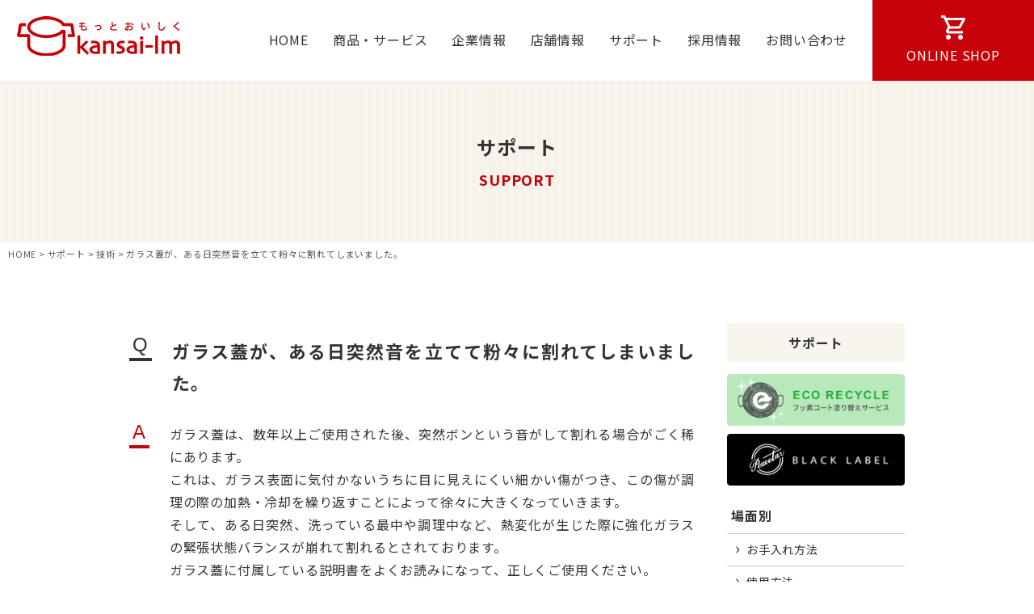

--- FILE ---
content_type: text/html; charset=UTF-8
request_url: https://kansai-lm.co.jp/support/technical/entry-22.html
body_size: 7948
content:
<!DOCTYPE html>
<html dir="ltr" lang="ja" prefix="og: https://ogp.me/ns#">
<head>
<meta charset="UTF-8">
<meta name="viewport" content="width=device-width,user-scalable=no">
<meta http-equiv="X-UA-Compatible" content="IE=edge">
<meta name="format-detection" content="telephone=no">


<!-- favicon -->
<link rel="icon" type="image/png" href="https://kansai-lm.co.jp/wp/wp-content/themes/kansai-lm/assets/img/common/favicon.png">
<!-- css -->
<link rel="stylesheet" href="https://kansai-lm.co.jp/wp/wp-content/themes/kansai-lm/assets/css/style.min.css?20260121-0058">

<!-- JavaScript -->
<script src="https://kansai-lm.co.jp/wp/wp-content/themes/kansai-lm/assets/js/jquery.js"></script>
<script src="https://kansai-lm.co.jp/wp/wp-content/themes/kansai-lm/assets/js/common.js"></script>


		<!-- All in One SEO 4.6.4 - aioseo.com -->
		<title>ガラス蓋が、ある日突然音を立てて粉々に割れてしまいました。 | 関西軽金属工業</title>
		<meta name="description" content="ガラス蓋は、数年以上ご使用された後、突然ボンという音がして割れる場合がごく稀にあります。 これは、ガラス表面に" />
		<meta name="robots" content="max-image-preview:large" />
		<meta name="google-site-verification" content="rDqE99WecLDd86xc7dRr9qvvwfFdfMSu1f_EfyEClBM" />
		<link rel="canonical" href="https://kansai-lm.co.jp/support/technical/entry-22.html" />
		<meta name="generator" content="All in One SEO (AIOSEO) 4.6.4" />
		<meta property="og:locale" content="ja_JP" />
		<meta property="og:site_name" content="関西軽金属工業株式会社" />
		<meta property="og:type" content="article" />
		<meta property="og:title" content="ガラス蓋が、ある日突然音を立てて粉々に割れてしまいました。 | 関西軽金属工業" />
		<meta property="og:description" content="ガラス蓋は、数年以上ご使用された後、突然ボンという音がして割れる場合がごく稀にあります。 これは、ガラス表面に" />
		<meta property="og:url" content="https://kansai-lm.co.jp/support/technical/entry-22.html" />
		<meta property="og:image" content="https://kansai-lm.co.jp/wp/wp-content/themes/kansai-lm/assets/img/common/ogp.png" />
		<meta property="og:image:secure_url" content="https://kansai-lm.co.jp/wp/wp-content/themes/kansai-lm/assets/img/common/ogp.png" />
		<meta property="article:published_time" content="2020-07-15T14:06:31+00:00" />
		<meta property="article:modified_time" content="2020-07-15T14:06:31+00:00" />
		<meta name="twitter:card" content="summary_large_image" />
		<meta name="twitter:site" content="@NabeStore" />
		<meta name="twitter:title" content="ガラス蓋が、ある日突然音を立てて粉々に割れてしまいました。 | 関西軽金属工業" />
		<meta name="twitter:description" content="ガラス蓋は、数年以上ご使用された後、突然ボンという音がして割れる場合がごく稀にあります。 これは、ガラス表面に" />
		<meta name="twitter:image" content="https://kansai-lm.co.jp/wp/wp-content/themes/kansai-lm/assets/img/common/ogp.png" />
		<script type="application/ld+json" class="aioseo-schema">
			{"@context":"https:\/\/schema.org","@graph":[{"@type":"BreadcrumbList","@id":"https:\/\/kansai-lm.co.jp\/support\/technical\/entry-22.html#breadcrumblist","itemListElement":[{"@type":"ListItem","@id":"https:\/\/kansai-lm.co.jp\/#listItem","position":1,"name":"\u5bb6","item":"https:\/\/kansai-lm.co.jp\/","nextItem":"https:\/\/kansai-lm.co.jp\/support\/technical\/entry-22.html#listItem"},{"@type":"ListItem","@id":"https:\/\/kansai-lm.co.jp\/support\/technical\/entry-22.html#listItem","position":2,"name":"\u30ac\u30e9\u30b9\u84cb\u304c\u3001\u3042\u308b\u65e5\u7a81\u7136\u97f3\u3092\u7acb\u3066\u3066\u7c89\u3005\u306b\u5272\u308c\u3066\u3057\u307e\u3044\u307e\u3057\u305f\u3002","previousItem":"https:\/\/kansai-lm.co.jp\/#listItem"}]},{"@type":"Organization","@id":"https:\/\/kansai-lm.co.jp\/#organization","name":"\u95a2\u897f\u8efd\u91d1\u5c5e\u5de5\u696d\u682a\u5f0f\u4f1a\u793e","url":"https:\/\/kansai-lm.co.jp\/"},{"@type":"WebPage","@id":"https:\/\/kansai-lm.co.jp\/support\/technical\/entry-22.html#webpage","url":"https:\/\/kansai-lm.co.jp\/support\/technical\/entry-22.html","name":"\u30ac\u30e9\u30b9\u84cb\u304c\u3001\u3042\u308b\u65e5\u7a81\u7136\u97f3\u3092\u7acb\u3066\u3066\u7c89\u3005\u306b\u5272\u308c\u3066\u3057\u307e\u3044\u307e\u3057\u305f\u3002 | \u95a2\u897f\u8efd\u91d1\u5c5e\u5de5\u696d","description":"\u30ac\u30e9\u30b9\u84cb\u306f\u3001\u6570\u5e74\u4ee5\u4e0a\u3054\u4f7f\u7528\u3055\u308c\u305f\u5f8c\u3001\u7a81\u7136\u30dc\u30f3\u3068\u3044\u3046\u97f3\u304c\u3057\u3066\u5272\u308c\u308b\u5834\u5408\u304c\u3054\u304f\u7a00\u306b\u3042\u308a\u307e\u3059\u3002 \u3053\u308c\u306f\u3001\u30ac\u30e9\u30b9\u8868\u9762\u306b","inLanguage":"ja","isPartOf":{"@id":"https:\/\/kansai-lm.co.jp\/#website"},"breadcrumb":{"@id":"https:\/\/kansai-lm.co.jp\/support\/technical\/entry-22.html#breadcrumblist"},"datePublished":"2020-07-15T23:06:31+09:00","dateModified":"2020-07-15T23:06:31+09:00"},{"@type":"WebSite","@id":"https:\/\/kansai-lm.co.jp\/#website","url":"https:\/\/kansai-lm.co.jp\/","name":"\u95a2\u897f\u8efd\u91d1\u5c5e\u5de5\u696d","inLanguage":"ja","publisher":{"@id":"https:\/\/kansai-lm.co.jp\/#organization"}}]}
		</script>
		<!-- All in One SEO -->

<link rel='dns-prefetch' href='//webfonts.xserver.jp' />
		<!-- This site uses the Google Analytics by MonsterInsights plugin v9.11.1 - Using Analytics tracking - https://www.monsterinsights.com/ -->
		<!-- Note: MonsterInsights is not currently configured on this site. The site owner needs to authenticate with Google Analytics in the MonsterInsights settings panel. -->
					<!-- No tracking code set -->
				<!-- / Google Analytics by MonsterInsights -->
		<link rel='stylesheet' id='wp-block-library-css' href='https://kansai-lm.co.jp/wp/wp-includes/css/dist/block-library/style.min.css?ver=6.5.7' type='text/css' media='all' />
<style id='classic-theme-styles-inline-css' type='text/css'>
/*! This file is auto-generated */
.wp-block-button__link{color:#fff;background-color:#32373c;border-radius:9999px;box-shadow:none;text-decoration:none;padding:calc(.667em + 2px) calc(1.333em + 2px);font-size:1.125em}.wp-block-file__button{background:#32373c;color:#fff;text-decoration:none}
</style>
<style id='global-styles-inline-css' type='text/css'>
body{--wp--preset--color--black: #000000;--wp--preset--color--cyan-bluish-gray: #abb8c3;--wp--preset--color--white: #ffffff;--wp--preset--color--pale-pink: #f78da7;--wp--preset--color--vivid-red: #cf2e2e;--wp--preset--color--luminous-vivid-orange: #ff6900;--wp--preset--color--luminous-vivid-amber: #fcb900;--wp--preset--color--light-green-cyan: #7bdcb5;--wp--preset--color--vivid-green-cyan: #00d084;--wp--preset--color--pale-cyan-blue: #8ed1fc;--wp--preset--color--vivid-cyan-blue: #0693e3;--wp--preset--color--vivid-purple: #9b51e0;--wp--preset--gradient--vivid-cyan-blue-to-vivid-purple: linear-gradient(135deg,rgba(6,147,227,1) 0%,rgb(155,81,224) 100%);--wp--preset--gradient--light-green-cyan-to-vivid-green-cyan: linear-gradient(135deg,rgb(122,220,180) 0%,rgb(0,208,130) 100%);--wp--preset--gradient--luminous-vivid-amber-to-luminous-vivid-orange: linear-gradient(135deg,rgba(252,185,0,1) 0%,rgba(255,105,0,1) 100%);--wp--preset--gradient--luminous-vivid-orange-to-vivid-red: linear-gradient(135deg,rgba(255,105,0,1) 0%,rgb(207,46,46) 100%);--wp--preset--gradient--very-light-gray-to-cyan-bluish-gray: linear-gradient(135deg,rgb(238,238,238) 0%,rgb(169,184,195) 100%);--wp--preset--gradient--cool-to-warm-spectrum: linear-gradient(135deg,rgb(74,234,220) 0%,rgb(151,120,209) 20%,rgb(207,42,186) 40%,rgb(238,44,130) 60%,rgb(251,105,98) 80%,rgb(254,248,76) 100%);--wp--preset--gradient--blush-light-purple: linear-gradient(135deg,rgb(255,206,236) 0%,rgb(152,150,240) 100%);--wp--preset--gradient--blush-bordeaux: linear-gradient(135deg,rgb(254,205,165) 0%,rgb(254,45,45) 50%,rgb(107,0,62) 100%);--wp--preset--gradient--luminous-dusk: linear-gradient(135deg,rgb(255,203,112) 0%,rgb(199,81,192) 50%,rgb(65,88,208) 100%);--wp--preset--gradient--pale-ocean: linear-gradient(135deg,rgb(255,245,203) 0%,rgb(182,227,212) 50%,rgb(51,167,181) 100%);--wp--preset--gradient--electric-grass: linear-gradient(135deg,rgb(202,248,128) 0%,rgb(113,206,126) 100%);--wp--preset--gradient--midnight: linear-gradient(135deg,rgb(2,3,129) 0%,rgb(40,116,252) 100%);--wp--preset--font-size--small: 13px;--wp--preset--font-size--medium: 20px;--wp--preset--font-size--large: 36px;--wp--preset--font-size--x-large: 42px;--wp--preset--spacing--20: 0.44rem;--wp--preset--spacing--30: 0.67rem;--wp--preset--spacing--40: 1rem;--wp--preset--spacing--50: 1.5rem;--wp--preset--spacing--60: 2.25rem;--wp--preset--spacing--70: 3.38rem;--wp--preset--spacing--80: 5.06rem;--wp--preset--shadow--natural: 6px 6px 9px rgba(0, 0, 0, 0.2);--wp--preset--shadow--deep: 12px 12px 50px rgba(0, 0, 0, 0.4);--wp--preset--shadow--sharp: 6px 6px 0px rgba(0, 0, 0, 0.2);--wp--preset--shadow--outlined: 6px 6px 0px -3px rgba(255, 255, 255, 1), 6px 6px rgba(0, 0, 0, 1);--wp--preset--shadow--crisp: 6px 6px 0px rgba(0, 0, 0, 1);}:where(.is-layout-flex){gap: 0.5em;}:where(.is-layout-grid){gap: 0.5em;}body .is-layout-flex{display: flex;}body .is-layout-flex{flex-wrap: wrap;align-items: center;}body .is-layout-flex > *{margin: 0;}body .is-layout-grid{display: grid;}body .is-layout-grid > *{margin: 0;}:where(.wp-block-columns.is-layout-flex){gap: 2em;}:where(.wp-block-columns.is-layout-grid){gap: 2em;}:where(.wp-block-post-template.is-layout-flex){gap: 1.25em;}:where(.wp-block-post-template.is-layout-grid){gap: 1.25em;}.has-black-color{color: var(--wp--preset--color--black) !important;}.has-cyan-bluish-gray-color{color: var(--wp--preset--color--cyan-bluish-gray) !important;}.has-white-color{color: var(--wp--preset--color--white) !important;}.has-pale-pink-color{color: var(--wp--preset--color--pale-pink) !important;}.has-vivid-red-color{color: var(--wp--preset--color--vivid-red) !important;}.has-luminous-vivid-orange-color{color: var(--wp--preset--color--luminous-vivid-orange) !important;}.has-luminous-vivid-amber-color{color: var(--wp--preset--color--luminous-vivid-amber) !important;}.has-light-green-cyan-color{color: var(--wp--preset--color--light-green-cyan) !important;}.has-vivid-green-cyan-color{color: var(--wp--preset--color--vivid-green-cyan) !important;}.has-pale-cyan-blue-color{color: var(--wp--preset--color--pale-cyan-blue) !important;}.has-vivid-cyan-blue-color{color: var(--wp--preset--color--vivid-cyan-blue) !important;}.has-vivid-purple-color{color: var(--wp--preset--color--vivid-purple) !important;}.has-black-background-color{background-color: var(--wp--preset--color--black) !important;}.has-cyan-bluish-gray-background-color{background-color: var(--wp--preset--color--cyan-bluish-gray) !important;}.has-white-background-color{background-color: var(--wp--preset--color--white) !important;}.has-pale-pink-background-color{background-color: var(--wp--preset--color--pale-pink) !important;}.has-vivid-red-background-color{background-color: var(--wp--preset--color--vivid-red) !important;}.has-luminous-vivid-orange-background-color{background-color: var(--wp--preset--color--luminous-vivid-orange) !important;}.has-luminous-vivid-amber-background-color{background-color: var(--wp--preset--color--luminous-vivid-amber) !important;}.has-light-green-cyan-background-color{background-color: var(--wp--preset--color--light-green-cyan) !important;}.has-vivid-green-cyan-background-color{background-color: var(--wp--preset--color--vivid-green-cyan) !important;}.has-pale-cyan-blue-background-color{background-color: var(--wp--preset--color--pale-cyan-blue) !important;}.has-vivid-cyan-blue-background-color{background-color: var(--wp--preset--color--vivid-cyan-blue) !important;}.has-vivid-purple-background-color{background-color: var(--wp--preset--color--vivid-purple) !important;}.has-black-border-color{border-color: var(--wp--preset--color--black) !important;}.has-cyan-bluish-gray-border-color{border-color: var(--wp--preset--color--cyan-bluish-gray) !important;}.has-white-border-color{border-color: var(--wp--preset--color--white) !important;}.has-pale-pink-border-color{border-color: var(--wp--preset--color--pale-pink) !important;}.has-vivid-red-border-color{border-color: var(--wp--preset--color--vivid-red) !important;}.has-luminous-vivid-orange-border-color{border-color: var(--wp--preset--color--luminous-vivid-orange) !important;}.has-luminous-vivid-amber-border-color{border-color: var(--wp--preset--color--luminous-vivid-amber) !important;}.has-light-green-cyan-border-color{border-color: var(--wp--preset--color--light-green-cyan) !important;}.has-vivid-green-cyan-border-color{border-color: var(--wp--preset--color--vivid-green-cyan) !important;}.has-pale-cyan-blue-border-color{border-color: var(--wp--preset--color--pale-cyan-blue) !important;}.has-vivid-cyan-blue-border-color{border-color: var(--wp--preset--color--vivid-cyan-blue) !important;}.has-vivid-purple-border-color{border-color: var(--wp--preset--color--vivid-purple) !important;}.has-vivid-cyan-blue-to-vivid-purple-gradient-background{background: var(--wp--preset--gradient--vivid-cyan-blue-to-vivid-purple) !important;}.has-light-green-cyan-to-vivid-green-cyan-gradient-background{background: var(--wp--preset--gradient--light-green-cyan-to-vivid-green-cyan) !important;}.has-luminous-vivid-amber-to-luminous-vivid-orange-gradient-background{background: var(--wp--preset--gradient--luminous-vivid-amber-to-luminous-vivid-orange) !important;}.has-luminous-vivid-orange-to-vivid-red-gradient-background{background: var(--wp--preset--gradient--luminous-vivid-orange-to-vivid-red) !important;}.has-very-light-gray-to-cyan-bluish-gray-gradient-background{background: var(--wp--preset--gradient--very-light-gray-to-cyan-bluish-gray) !important;}.has-cool-to-warm-spectrum-gradient-background{background: var(--wp--preset--gradient--cool-to-warm-spectrum) !important;}.has-blush-light-purple-gradient-background{background: var(--wp--preset--gradient--blush-light-purple) !important;}.has-blush-bordeaux-gradient-background{background: var(--wp--preset--gradient--blush-bordeaux) !important;}.has-luminous-dusk-gradient-background{background: var(--wp--preset--gradient--luminous-dusk) !important;}.has-pale-ocean-gradient-background{background: var(--wp--preset--gradient--pale-ocean) !important;}.has-electric-grass-gradient-background{background: var(--wp--preset--gradient--electric-grass) !important;}.has-midnight-gradient-background{background: var(--wp--preset--gradient--midnight) !important;}.has-small-font-size{font-size: var(--wp--preset--font-size--small) !important;}.has-medium-font-size{font-size: var(--wp--preset--font-size--medium) !important;}.has-large-font-size{font-size: var(--wp--preset--font-size--large) !important;}.has-x-large-font-size{font-size: var(--wp--preset--font-size--x-large) !important;}
.wp-block-navigation a:where(:not(.wp-element-button)){color: inherit;}
:where(.wp-block-post-template.is-layout-flex){gap: 1.25em;}:where(.wp-block-post-template.is-layout-grid){gap: 1.25em;}
:where(.wp-block-columns.is-layout-flex){gap: 2em;}:where(.wp-block-columns.is-layout-grid){gap: 2em;}
.wp-block-pullquote{font-size: 1.5em;line-height: 1.6;}
</style>
<script type="text/javascript" src="https://kansai-lm.co.jp/wp/wp-includes/js/jquery/jquery.min.js?ver=3.7.1" id="jquery-core-js"></script>
<script type="text/javascript" src="https://kansai-lm.co.jp/wp/wp-includes/js/jquery/jquery-migrate.min.js?ver=3.4.1" id="jquery-migrate-js"></script>
<script type="text/javascript" src="//webfonts.xserver.jp/js/xserver.js?ver=1.2.4" id="typesquare_std-js"></script>
<link rel="EditURI" type="application/rsd+xml" title="RSD" href="https://kansai-lm.co.jp/wp/xmlrpc.php?rsd" />
<meta name="generator" content="WordPress 6.5.7" />
<link rel='shortlink' href='https://kansai-lm.co.jp/?p=22' />

<!-- Global site tag (gtag.js) - Google Analytics -->
<script async src="https://www.googletagmanager.com/gtag/js?id=UA-8548084-4"></script>
<script>
  window.dataLayer = window.dataLayer || [];
  function gtag(){dataLayer.push(arguments);}
  gtag('js', new Date());

  gtag('config', 'UA-8548084-4');
</script>

</head>
<body class="support-template-default single single-support postid-22">

<div class="wrapper">

  <header class="header">
    <div class="header__inner flex">
      <div class="header__logo"><a href="https://kansai-lm.co.jp/"><img src="https://kansai-lm.co.jp/wp/wp-content/themes/kansai-lm/assets/img/common/logo.png" alt="関西軽金属工業株式会社"></a></div>
      <div class="header__menu">
        <nav class="header__gnavi">
          <ul class="header__gnavi-list flex-wrap">
            <li class="item"><a href="https://kansai-lm.co.jp/">HOME</a></li>
            <li class="item"><a href="https://kansai-lm.co.jp/products/">商品・サービス</a></li>
            <li class="item"><a href="https://kansai-lm.co.jp/about/vision/">企業情報</a></li>
            <li class="item"><a href="https://kansai-lm.co.jp/store/">店舗情報</a></li>
            <li class="item"><a href="https://kansai-lm.co.jp/support/">サポート</a></li>
            <li class="item"><a href="https://kansai-lm.co.jp/recruit/">採用情報</a></li>
            <li class="item"><a target="_blank" href="https://blog.nabestore.com/contacts/" >お問い合わせ</a></li>
          </ul>
        </nav>
        <div class="header__btn-onlineshop opacity">
          <a target="_blank" href="https://nabestore.com/" class="flex-center">
            <div class="box"><i class="icon-cart"></i><span class="text">ONLINE SHOP</span></div>
          </a>
        </div>
      </div>
    </div>
    <div class="js-header__btn-menu header__btn-menu sp"><i></i></div>
  </header>

  <div class="content">



<div class="page-header">
  <div class="page-header-inner container flex-center">
    <h2 class="page-header-title text-center js-inview">
      <span class="page-header-title-md"> サポート</span>
      <span class="page-header-title-sm f-red">SUPPORT</span>
    </h2>
  </div>
</div>

<div class="breadcrumb">
  <div class="breadcrumb-list"><!-- Breadcrumb NavXT 6.6.0 -->
<span property="itemListElement" typeof="ListItem"><a property="item" typeof="WebPage" title="Go to 関西軽金属工業." href="https://kansai-lm.co.jp" class="home" ><span property="name">HOME</span></a><meta property="position" content="1"></span> &gt; <span property="itemListElement" typeof="ListItem"><a property="item" typeof="WebPage" title="Go to サポート." href="https://kansai-lm.co.jp/support/" class="post post-support-archive" ><span property="name">サポート</span></a><meta property="position" content="2"></span> &gt; <span property="itemListElement" typeof="ListItem"><a property="item" typeof="WebPage" title="技術" href="https://kansai-lm.co.jp/support_cat/technical/" class="taxonomy support_cat" ><span property="name">技術</span></a><meta property="position" content="3"></span> &gt; <span property="itemListElement" typeof="ListItem"><span property="name" class="post post-support current-item">ガラス蓋が、ある日突然音を立てて粉々に割れてしまいました。</span><meta property="url" content="https://kansai-lm.co.jp/support/technical/entry-22.html"><meta property="position" content="4"></span></div>
</div>

  <div class="page-contents page--contents">
    <div class="page-contents-inner page--inner container cols2 flex-wrap">
      <main class="page-contents-main">
        <div class="support-detail">
          <div class="faq__row">
            <div class="faq__row-q">
              <span class="faq__row-q-icon"><span>Q</span></span>
              <h2 class="faq__row-q-text">ガラス蓋が、ある日突然音を立てて粉々に割れてしまいました。</h2>
            </div>
            <div class="faq__row-a">
              <span class="faq__row-a-icon"><span>A</span></span>
              <div class="faq__row-a-text">
                <p>ガラス蓋は、数年以上ご使用された後、突然ボンという音がして割れる場合がごく稀にあります。<br />
これは、ガラス表面に気付かないうちに目に見えにくい細かい傷がつき、この傷が調理の際の加熱・冷却を繰り返すことによって徐々に大きくなっていきます。<br />
そして、ある日突然、洗っている最中や調理中など、熱変化が生じた際に強化ガラスの緊張状態バランスが崩れて割れるとされております。<br />
ガラス蓋に付属している説明書をよくお読みになって、正しくご使用ください。<br />
また、以下の点を特に気を付けてご使用下さい。</p>
<ul>
<li>クレンザーやナイロンタワシを使用しないでください。</li>
<li>ガラス同士、包丁などが表面に当たらないように注意してください。</li>
<li>ふたをずらして調理しないで下さい。</li>
<li>ガラスが熱いうちに水をかけたり水につけたりしないで下さい。</li>
</ul>
<p>一般的に粗悪品、不良品は数回の使用で割れます。当社ガラス蓋は全数温度テスト・検査して出荷しておりますので、安心してご使用下さい。</p>
              </div>
            </div>
          </div>
        </div>

        <div class="support__bnr-maintenance mt80">
          <a href="https://kansai-lm.co.jp/ecorecycle/">
            <img class="pc" src="https://kansai-lm.co.jp/wp/wp-content/themes/kansai-lm/assets/img/common/bnr_nabe_maintenance.png" alt="お鍋のメンテナンス">
            <img class="sp" src="https://kansai-lm.co.jp/wp/wp-content/themes/kansai-lm/assets/img/common/bnr_nabe_maintenance_sp.png" alt="お鍋のメンテナンス">
          </a>
        </div>

        <div class="pagination__block">
          <div class="pagination__nextprev flex">
                        <div class="pagination__prevnext-btn-prev"><a href="https://kansai-lm.co.jp/support/technical/entry-26.html">← 前の記事へ</a></div>
                                    <div class="pagination__prevnext-btn-next"><a href="https://kansai-lm.co.jp/support/technical/entry-21.html">次の記事へ →</a></div>
                      </div>
          <div class="pagination__prevnext-btn-center cmn__btn"><a href="https://kansai-lm.co.jp/support/"><span class="cmn__btn-text">一覧へ戻る</span></a></div>
        </div>

        <div class="support__faq mt80">
          <div class="support__faq-inner">
          
                      
            <div class="support__cat-block">
              <h3 class="support__cat-name js-btn-accordion is-accordion--open">技術</h3>
              <div class="support__cat-contents contents-accordion" style="display: block;">
                                <ul class="support__cat-list">
                                    <li class="support__cat-item faq__row">
                    <div class="faq__row-q">
                      <span class="faq__row-q-icon"><span>Q</span></span>
                      <p class="faq__row-q-text"><a href="https://kansai-lm.co.jp/support/technical/entry-21.html">なべと取っ手の取り付け部分のつなぎ目から水が漏れるのですが大丈夫ですか？</a></p>
                    </div>
                  </li>
                                    <li class="support__cat-item faq__row">
                    <div class="faq__row-q">
                      <span class="faq__row-q-icon"><span>Q</span></span>
                      <p class="faq__row-q-text"><a href="https://kansai-lm.co.jp/support/technical/entry-22.html">ガラス蓋が、ある日突然音を立てて粉々に割れてしまいました。</a></p>
                    </div>
                  </li>
                                    <li class="support__cat-item faq__row">
                    <div class="faq__row-q">
                      <span class="faq__row-q-icon"><span>Q</span></span>
                      <p class="faq__row-q-text"><a href="https://kansai-lm.co.jp/support/technical/entry-26.html">アルミ製の鍋などがアルツハイマー病（老人性痴呆症）の原因というのは本当ですか？</a></p>
                    </div>
                  </li>
                                    <li class="support__cat-item faq__row">
                    <div class="faq__row-q">
                      <span class="faq__row-q-icon"><span>Q</span></span>
                      <p class="faq__row-q-text"><a href="https://kansai-lm.co.jp/support/technical/entry-89.html">電気フライヤーで揚げると、なぜこんなにカラッと揚がるの？</a></p>
                    </div>
                  </li>
                                    <li class="support__cat-item faq__row">
                    <div class="faq__row-q">
                      <span class="faq__row-q-icon"><span>Q</span></span>
                      <p class="faq__row-q-text"><a href="https://kansai-lm.co.jp/support/technical/entry-91.html">電気フライヤーで揚げると、なぜ油が酸化し難いの？</a></p>
                    </div>
                  </li>
                                    <li class="support__cat-item faq__row">
                    <div class="faq__row-q">
                      <span class="faq__row-q-icon"><span>Q</span></span>
                      <p class="faq__row-q-text"><a href="https://kansai-lm.co.jp/support/technical/entry-95.html">電気フライヤーの電気代はどれくらいかかるの？</a></p>
                    </div>
                  </li>
                                    <li class="support__cat-item faq__row">
                    <div class="faq__row-q">
                      <span class="faq__row-q-icon"><span>Q</span></span>
                      <p class="faq__row-q-text"><a href="https://kansai-lm.co.jp/support/usage/entry-88.html">私の持っているお鍋は、IHクッキングヒーターで使用できますか？</a></p>
                    </div>
                  </li>
                                  </ul>
                                              </div>
            </div>

            
          </div>
        </div>
      </main>

      
<aside class="page-contents-sidebar sidebar__area">
  <h3 class="sidebar__title">サポート</h3>
  <div class="sidebar__block">
    <ul class="sidebar__block-bnr-list">
      <li class="item"><a href="https://kansai-lm.co.jp/ecorecycle/"><img src="https://kansai-lm.co.jp/wp/wp-content/themes/kansai-lm/assets/img/common/bnr_ecorecycle.png" alt="フッ素コート塗り替えサービス"></a></li>
      <li class="item"><a href="https://kansai-lm.co.jp/pbl/" target="_blank"><img src="https://kansai-lm.co.jp/wp/wp-content/themes/kansai-lm/assets/img/common/bnr_blacklabel.png" alt="BLACK LABEL"></a></li>
    </ul>
  </div>
  <div class="sidebar__block">
    <h4 class="sidebar__block-title"><span>場面別</span></h4>
    <ul class="sidebar__block-list">
                              <li class="item"><a href="https://kansai-lm.co.jp/support_cat/maintenance/"><span class="link-arw">お手入れ方法</span></a></li>
                                      <li class="item"><a href="https://kansai-lm.co.jp/support_cat/usage/"><span class="link-arw">使用方法</span></a></li>
                                      <li class="item"><a href="https://kansai-lm.co.jp/support_cat/afterservice/"><span class="link-arw">アフターサービス</span></a></li>
                                      <li class="item"><a href="https://kansai-lm.co.jp/support_cat/technical/"><span class="link-arw">技術</span></a></li>
                                                                                                          </ul>
  </div>
  <div class="sidebar__block">
    <h4 class="sidebar__block-title"><span>製品別</span></h4>
    <ul class="sidebar__block-list">
                                                                                                                      <li class="item"><a href="https://kansai-lm.co.jp/support_cat/fryingpan/"><span class="link-arw">フライパン</span></a></li>
                                      <li class="item"><a href="https://kansai-lm.co.jp/support_cat/pressure-cooker/"><span class="link-arw">ピースター圧力鍋</span></a></li>
                                      <li class="item"><a href="https://kansai-lm.co.jp/support_cat/qbj/"><span class="link-arw">クッキングベーカー</span></a></li>
                                      <li class="item"><a href="https://kansai-lm.co.jp/support_cat/pc-j901/"><span class="link-arw">電気フライヤー（PC-J901)</span></a></li>
                  </ul>
  </div>
</aside>

    </div>
  </div>


</div><!-- content -->

<footer class="footer">
  <div class="footer__logo"><a href="https://kansai-lm.co.jp/"><img src="https://kansai-lm.co.jp/wp/wp-content/themes/kansai-lm/assets/img/common/footer_logo.png" alt="kansai-lm"></a></div>
  <div class="footer__pagetop"><a href="#"><img src="https://kansai-lm.co.jp/wp/wp-content/themes/kansai-lm/assets/img/common/pagetop.jpg" alt="pagetop"></a></div>
  <div class="footer__inner">
    <div class="footer__info container">
      <div class="footer__block-row flex-wrap">
        <div class="footer__company footer__block">
          <h3 class="footer__company-name f-red">関西軽金属工業株式会社</h3>
          <p class="footer__company-address">〒739-0413 広島県廿日市市宮島口上1丁目5-8</p>
          <ul class="footer__company-sns flex-wrap mt20">
            <li class="item"><a target="_blank" href="https://www.facebook.com/%E9%96%A2%E8%A5%BF%E8%BB%BD%E9%87%91%E5%B1%9E%E5%B7%A5%E6%A5%AD-390102937717407/"><img src="https://kansai-lm.co.jp/wp/wp-content/themes/kansai-lm/assets/img/common/icon_fb.png" alt="Facebook"></a></li>
            <li class="item"><a target="_blank" href="https://twitter.com/NabeStore"><img src="https://kansai-lm.co.jp/wp/wp-content/themes/kansai-lm/assets/img/common/icon_tw.png" alt="Twitter"></a></li>
            <li class="item"><a target="_blank" href="https://www.instagram.com/nabestore2016/"><img src="https://kansai-lm.co.jp/wp/wp-content/themes/kansai-lm/assets/img/common/icon_insta.png" alt="Instagram"></a></li>
            <li class="item"><a target="_blank" href="https://line.me/R/ti/p/nabestore"><img src="https://kansai-lm.co.jp/wp/wp-content/themes/kansai-lm/assets/img/common/icon_line.png" alt="LINE"></a></li>
          </ul>
        </div>
        <div class="footer__shop footer__block">
          <h4 class="footer__block-title">STORE<a class="nabestore-link" target="_blank" href="https://nabestore.com/">NabeStore WEBサイト<span class="icon-nw-red"></span></a></h4>
          
        </div>
      </div>
      <div class="footer__block-row flex-wrap">
        <div class="footer__block-link-company footer__block">
          <h4 class="footer__block-title">COMPANY</h4>
          <ul class="footer__link flex-wrap">
            <li class="item"><a href="https://kansai-lm.co.jp/nabe-story/">NabeStory</a></li>
            <li class="item"><a href="https://kansai-lm.co.jp/about/vision/">ビジョン・企業理念</a></li>
            <li class="item"><a href="https://kansai-lm.co.jp/about/message/">社長メッセージ</a></li>
            <li class="item"><a href="https://kansai-lm.co.jp/about/company/">会社概要</a></li>
            <li class="item"><a href="https://kansai-lm.co.jp/store/">店舗情報</a></li>
            <li class="item"><a href="https://kansai-lm.co.jp/recruit/">採用情報</a></li>
            <li class="item"><a href="https://kansai-lm.co.jp/support/">よくある質問</a></li>
            <li class="item"><a target="_blank" href="https://blog.nabestore.com/contacts/">お問い合わせ</a></li>
            <li class="item"><a href="https://kansai-lm.co.jp/privacy/">プライバシーポリシー</a></li>
            <li class="item"><a href="https://kansai-lm.co.jp/sitemap/">サイトマップ</a></li>
          </ul>
        </div>
        <div class="footer__block-link-product footer__block">
          <h4 class="footer__block-title">PRODUCT</h4>
          <ul class="footer__link flex-wrap">
            <li class="item"><a href="https://kansai-lm.co.jp/products/">商品一覧</a></li>
                        <li class="item"><a href="https://kansai-lm.co.jp/products_cat/peacetarblacklabel/">Peacetar Black Label</a></li>
                        <li class="item"><a href="https://kansai-lm.co.jp/products_cat/nabe/">鍋</a></li>
                        <li class="item"><a href="https://kansai-lm.co.jp/products_cat/fryingpan/">フライパン</a></li>
                        <li class="item"><a href="https://kansai-lm.co.jp/products_cat/tool/">調理家電</a></li>
                        <li class="item"><a href="https://kansai-lm.co.jp/products_cat/overseas/">海外向け製品</a></li>
                        <li class="item"><a href="https://kansai-lm.co.jp/products_cat/old/">販売終了した製品</a></li>
                        <li class="item"><a href="https://kansai-lm.co.jp/products_cat/after/">アフターサービス</a></li>
                        <li class="item"><a href="https://kansai-lm.co.jp/ecorecycle/">エコリサイクルシステム</a></li>
          </ul>
        </div>
      </div>
    </div>
  </div>
  <p class="copyright">&copy; 2023 関西軽金属工業株式会社 ALL RIGHT RESERVED.</p>
</footer>

</div><!-- wrapper -->

</body>
</html>


--- FILE ---
content_type: text/css
request_url: https://kansai-lm.co.jp/wp/wp-content/themes/kansai-lm/assets/css/style.min.css?20260121-0058
body_size: 20629
content:
@import url("//fonts.googleapis.com/css?family=Noto+Sans+JP:400,500,700,900");@import url("//fonts.googleapis.com/css?family=Lato:300,300i,400,400i,700,700i,900,900");@import url("//fonts.googleapis.com/css?family=Noto+Serif+JP:300,400,500,600,700,900");html,body,div,span,applet,object,iframe,h1,h2,h3,h4,h5,h6,p,blockquote,pre,a,abbr,acronym,address,big,cite,code,del,dfn,em,img,ins,kbd,q,s,samp,small,strike,strong,sub,sup,tt,var,b,u,i,center,dl,dt,dd,ol,ul,li,fieldset,form,label,legend,table,caption,tbody,tfoot,thead,tr,th,td,article,aside,canvas,details,embed,figure,figcaption,footer,header,hgroup,menu,nav,output,ruby,section,summary,time,mark,audio,video{margin:0;padding:0;border:0;font-size:100%;font:inherit;vertical-align:bottom}article,aside,details,figcaption,figure,footer,header,hgroup,menu,nav,section,main{display:block}body{line-height:1}ol,ul{list-style:none}blockquote,q{quotes:none}blockquote:before,blockquote:after,q:before,q:after{content:'';content:none}table{border-collapse:collapse;border-spacing:0}/*! jQuery UI - v1.12.1 - 2016-09-14
* http://jqueryui.com
* Includes: core.css, accordion.css, autocomplete.css, menu.css, button.css, controlgroup.css, checkboxradio.css, datepicker.css, dialog.css, draggable.css, resizable.css, progressbar.css, selectable.css, selectmenu.css, slider.css, sortable.css, spinner.css, tabs.css, tooltip.css, theme.css
* To view and modify this theme, visit http://jqueryui.com/themeroller/?ffDefault=Arial%2CHelvetica%2Csans-serif&fsDefault=1em&fwDefault=normal&cornerRadius=3px&bgColorHeader=e9e9e9&bgTextureHeader=flat&borderColorHeader=dddddd&fcHeader=333333&iconColorHeader=444444&bgColorContent=ffffff&bgTextureContent=flat&borderColorContent=dddddd&fcContent=333333&iconColorContent=444444&bgColorDefault=f6f6f6&bgTextureDefault=flat&borderColorDefault=c5c5c5&fcDefault=454545&iconColorDefault=777777&bgColorHover=ededed&bgTextureHover=flat&borderColorHover=cccccc&fcHover=2b2b2b&iconColorHover=555555&bgColorActive=007fff&bgTextureActive=flat&borderColorActive=003eff&fcActive=ffffff&iconColorActive=ffffff&bgColorHighlight=fffa90&bgTextureHighlight=flat&borderColorHighlight=dad55e&fcHighlight=777620&iconColorHighlight=777620&bgColorError=fddfdf&bgTextureError=flat&borderColorError=f1a899&fcError=5f3f3f&iconColorError=cc0000&bgColorOverlay=aaaaaa&bgTextureOverlay=flat&bgImgOpacityOverlay=0&opacityOverlay=30&bgColorShadow=666666&bgTextureShadow=flat&bgImgOpacityShadow=0&opacityShadow=30&thicknessShadow=5px&offsetTopShadow=0px&offsetLeftShadow=0px&cornerRadiusShadow=8px
* Copyright jQuery Foundation and other contributors; Licensed MIT */.ui-helper-hidden{display:none}.ui-helper-hidden-accessible{border:0;clip:rect(0 0 0 0);height:1px;margin:-1px;overflow:hidden;padding:0;position:absolute;width:1px}.ui-helper-reset{margin:0;padding:0;border:0;outline:0;line-height:1.3;text-decoration:none;font-size:100%;list-style:none}.ui-helper-clearfix:before,.ui-helper-clearfix:after{content:"";display:table;border-collapse:collapse}.ui-helper-clearfix:after{clear:both}.ui-helper-zfix{width:100%;height:100%;top:0;left:0;position:absolute;opacity:0;filter:Alpha(Opacity=0)}.ui-front{z-index:100}.ui-state-disabled{cursor:default !important;pointer-events:none}.ui-icon{display:inline-block;vertical-align:middle;margin-top:-.25em;position:relative;text-indent:-99999px;overflow:hidden;background-repeat:no-repeat}.ui-widget-icon-block{left:50%;margin-left:-8px;display:block}.ui-widget-overlay{position:fixed;top:0;left:0;width:100%;height:100%}.ui-accordion .ui-accordion-header{display:block;cursor:pointer;position:relative;margin:2px 0 0 0;padding:.5em .5em .5em .7em;font-size:100%}.ui-accordion .ui-accordion-content{padding:1em 2.2em;border-top:0;overflow:auto}.ui-autocomplete{position:absolute;top:0;left:0;cursor:default}.ui-menu{list-style:none;padding:0;margin:0;display:block;outline:0}.ui-menu .ui-menu{position:absolute}.ui-menu .ui-menu-item{margin:0;cursor:pointer;list-style-image:url("[data-uri]")}.ui-menu .ui-menu-item-wrapper{position:relative;padding:3px 1em 3px .4em}.ui-menu .ui-menu-divider{margin:5px 0;height:0;font-size:0;line-height:0;border-width:1px 0 0 0}.ui-menu .ui-state-focus,.ui-menu .ui-state-active{margin:-1px}.ui-menu-icons{position:relative}.ui-menu-icons .ui-menu-item-wrapper{padding-left:2em}.ui-menu .ui-icon{position:absolute;top:0;bottom:0;left:.2em;margin:auto 0}.ui-menu .ui-menu-icon{left:auto;right:0}.ui-button{padding:.4em 1em;display:inline-block;position:relative;line-height:normal;margin-right:.1em;cursor:pointer;vertical-align:middle;text-align:center;-webkit-user-select:none;-moz-user-select:none;-ms-user-select:none;user-select:none;overflow:visible}.ui-button,.ui-button:link,.ui-button:visited,.ui-button:hover,.ui-button:active{text-decoration:none}.ui-button-icon-only{width:2em;-webkit-box-sizing:border-box;box-sizing:border-box;text-indent:-9999px;white-space:nowrap}input.ui-button.ui-button-icon-only{text-indent:0}.ui-button-icon-only .ui-icon{position:absolute;top:50%;left:50%;margin-top:-8px;margin-left:-8px}.ui-button.ui-icon-notext .ui-icon{padding:0;width:2.1em;height:2.1em;text-indent:-9999px;white-space:nowrap}input.ui-button.ui-icon-notext .ui-icon{width:auto;height:auto;text-indent:0;white-space:normal;padding:.4em 1em}input.ui-button::-moz-focus-inner,button.ui-button::-moz-focus-inner{border:0;padding:0}.ui-controlgroup{vertical-align:middle;display:inline-block}.ui-controlgroup>.ui-controlgroup-item{float:left;margin-left:0;margin-right:0}.ui-controlgroup>.ui-controlgroup-item:focus,.ui-controlgroup>.ui-controlgroup-item.ui-visual-focus{z-index:9999}.ui-controlgroup-vertical>.ui-controlgroup-item{display:block;float:none;width:100%;margin-top:0;margin-bottom:0;text-align:left}.ui-controlgroup-vertical .ui-controlgroup-item{-webkit-box-sizing:border-box;box-sizing:border-box}.ui-controlgroup .ui-controlgroup-label{padding:.4em 1em}.ui-controlgroup .ui-controlgroup-label span{font-size:80%}.ui-controlgroup-horizontal .ui-controlgroup-label+.ui-controlgroup-item{border-left:none}.ui-controlgroup-vertical .ui-controlgroup-label+.ui-controlgroup-item{border-top:none}.ui-controlgroup-horizontal .ui-controlgroup-label.ui-widget-content{border-right:none}.ui-controlgroup-vertical .ui-controlgroup-label.ui-widget-content{border-bottom:none}.ui-controlgroup-vertical .ui-spinner-input{width:75%;width:calc( 100% - 2.4em)}.ui-controlgroup-vertical .ui-spinner .ui-spinner-up{border-top-style:solid}.ui-checkboxradio-label .ui-icon-background{-webkit-box-shadow:inset 1px 1px 1px #ccc;box-shadow:inset 1px 1px 1px #ccc;border-radius:.12em;border:none}.ui-checkboxradio-radio-label .ui-icon-background{width:16px;height:16px;border-radius:1em;overflow:visible;border:none}.ui-checkboxradio-radio-label.ui-checkboxradio-checked .ui-icon,.ui-checkboxradio-radio-label.ui-checkboxradio-checked:hover .ui-icon{background-image:none;width:8px;height:8px;border-width:4px;border-style:solid}.ui-checkboxradio-disabled{pointer-events:none}.ui-datepicker{width:17em;padding:.2em .2em 0;display:none}.ui-datepicker .ui-datepicker-header{position:relative;padding:.2em 0}.ui-datepicker .ui-datepicker-prev,.ui-datepicker .ui-datepicker-next{position:absolute;top:2px;width:1.8em;height:1.8em}.ui-datepicker .ui-datepicker-prev-hover,.ui-datepicker .ui-datepicker-next-hover{top:1px}.ui-datepicker .ui-datepicker-prev{left:2px}.ui-datepicker .ui-datepicker-next{right:2px}.ui-datepicker .ui-datepicker-prev-hover{left:1px}.ui-datepicker .ui-datepicker-next-hover{right:1px}.ui-datepicker .ui-datepicker-prev span,.ui-datepicker .ui-datepicker-next span{display:block;position:absolute;left:50%;margin-left:-8px;top:50%;margin-top:-8px}.ui-datepicker .ui-datepicker-title{margin:0 2.3em;line-height:1.8em;text-align:center}.ui-datepicker .ui-datepicker-title select{font-size:1em;margin:1px 0}.ui-datepicker select.ui-datepicker-month,.ui-datepicker select.ui-datepicker-year{width:45%}.ui-datepicker table{width:100%;font-size:.9em;border-collapse:collapse;margin:0 0 .4em}.ui-datepicker th{padding:.7em .3em;text-align:center;font-weight:bold;border:0}.ui-datepicker td{border:0;padding:1px}.ui-datepicker td span,.ui-datepicker td a{display:block;padding:.2em;text-align:right;text-decoration:none}.ui-datepicker .ui-datepicker-buttonpane{background-image:none;margin:.7em 0 0 0;padding:0 .2em;border-left:0;border-right:0;border-bottom:0}.ui-datepicker .ui-datepicker-buttonpane button{float:right;margin:.5em .2em .4em;cursor:pointer;padding:.2em .6em .3em .6em;width:auto;overflow:visible}.ui-datepicker .ui-datepicker-buttonpane button.ui-datepicker-current{float:left}.ui-datepicker.ui-datepicker-multi{width:auto}.ui-datepicker-multi .ui-datepicker-group{float:left}.ui-datepicker-multi .ui-datepicker-group table{width:95%;margin:0 auto .4em}.ui-datepicker-multi-2 .ui-datepicker-group{width:50%}.ui-datepicker-multi-3 .ui-datepicker-group{width:33.3%}.ui-datepicker-multi-4 .ui-datepicker-group{width:25%}.ui-datepicker-multi .ui-datepicker-group-last .ui-datepicker-header,.ui-datepicker-multi .ui-datepicker-group-middle .ui-datepicker-header{border-left-width:0}.ui-datepicker-multi .ui-datepicker-buttonpane{clear:left}.ui-datepicker-row-break{clear:both;width:100%;font-size:0}.ui-datepicker-rtl{direction:rtl}.ui-datepicker-rtl .ui-datepicker-prev{right:2px;left:auto}.ui-datepicker-rtl .ui-datepicker-next{left:2px;right:auto}.ui-datepicker-rtl .ui-datepicker-prev:hover{right:1px;left:auto}.ui-datepicker-rtl .ui-datepicker-next:hover{left:1px;right:auto}.ui-datepicker-rtl .ui-datepicker-buttonpane{clear:right}.ui-datepicker-rtl .ui-datepicker-buttonpane button{float:left}.ui-datepicker-rtl .ui-datepicker-buttonpane button.ui-datepicker-current,.ui-datepicker-rtl .ui-datepicker-group{float:right}.ui-datepicker-rtl .ui-datepicker-group-last .ui-datepicker-header,.ui-datepicker-rtl .ui-datepicker-group-middle .ui-datepicker-header{border-right-width:0;border-left-width:1px}.ui-datepicker .ui-icon{display:block;text-indent:-99999px;overflow:hidden;background-repeat:no-repeat;left:.5em;top:.3em}.ui-dialog{position:absolute;top:0;left:0;padding:.2em;outline:0}.ui-dialog .ui-dialog-titlebar{padding:.4em 1em;position:relative}.ui-dialog .ui-dialog-title{float:left;margin:.1em 0;white-space:nowrap;width:90%;overflow:hidden;text-overflow:ellipsis}.ui-dialog .ui-dialog-titlebar-close{position:absolute;right:.3em;top:50%;width:20px;margin:-10px 0 0 0;padding:1px;height:20px}.ui-dialog .ui-dialog-content{position:relative;border:0;padding:.5em 1em;background:none;overflow:auto}.ui-dialog .ui-dialog-buttonpane{text-align:left;border-width:1px 0 0 0;background-image:none;margin-top:.5em;padding:.3em 1em .5em .4em}.ui-dialog .ui-dialog-buttonpane .ui-dialog-buttonset{float:right}.ui-dialog .ui-dialog-buttonpane button{margin:.5em .4em .5em 0;cursor:pointer}.ui-dialog .ui-resizable-n{height:2px;top:0}.ui-dialog .ui-resizable-e{width:2px;right:0}.ui-dialog .ui-resizable-s{height:2px;bottom:0}.ui-dialog .ui-resizable-w{width:2px;left:0}.ui-dialog .ui-resizable-se,.ui-dialog .ui-resizable-sw,.ui-dialog .ui-resizable-ne,.ui-dialog .ui-resizable-nw{width:7px;height:7px}.ui-dialog .ui-resizable-se{right:0;bottom:0}.ui-dialog .ui-resizable-sw{left:0;bottom:0}.ui-dialog .ui-resizable-ne{right:0;top:0}.ui-dialog .ui-resizable-nw{left:0;top:0}.ui-draggable .ui-dialog-titlebar{cursor:move}.ui-draggable-handle{-ms-touch-action:none;touch-action:none}.ui-resizable{position:relative}.ui-resizable-handle{position:absolute;font-size:0.1px;display:block;-ms-touch-action:none;touch-action:none}.ui-resizable-disabled .ui-resizable-handle,.ui-resizable-autohide .ui-resizable-handle{display:none}.ui-resizable-n{cursor:n-resize;height:7px;width:100%;top:-5px;left:0}.ui-resizable-s{cursor:s-resize;height:7px;width:100%;bottom:-5px;left:0}.ui-resizable-e{cursor:e-resize;width:7px;right:-5px;top:0;height:100%}.ui-resizable-w{cursor:w-resize;width:7px;left:-5px;top:0;height:100%}.ui-resizable-se{cursor:se-resize;width:12px;height:12px;right:1px;bottom:1px}.ui-resizable-sw{cursor:sw-resize;width:9px;height:9px;left:-5px;bottom:-5px}.ui-resizable-nw{cursor:nw-resize;width:9px;height:9px;left:-5px;top:-5px}.ui-resizable-ne{cursor:ne-resize;width:9px;height:9px;right:-5px;top:-5px}.ui-progressbar{height:2em;text-align:left;overflow:hidden}.ui-progressbar .ui-progressbar-value{margin:-1px;height:100%}.ui-progressbar .ui-progressbar-overlay{background:url("[data-uri]");height:100%;filter:alpha(opacity=25);opacity:0.25}.ui-progressbar-indeterminate .ui-progressbar-value{background-image:none}.ui-selectable{-ms-touch-action:none;touch-action:none}.ui-selectable-helper{position:absolute;z-index:100;border:1px dotted black}.ui-selectmenu-menu{padding:0;margin:0;position:absolute;top:0;left:0;display:none}.ui-selectmenu-menu .ui-menu{overflow:auto;overflow-x:hidden;padding-bottom:1px}.ui-selectmenu-menu .ui-menu .ui-selectmenu-optgroup{font-size:1em;font-weight:bold;line-height:1.5;padding:2px 0.4em;margin:0.5em 0 0 0;height:auto;border:0}.ui-selectmenu-open{display:block}.ui-selectmenu-text{display:block;margin-right:20px;overflow:hidden;text-overflow:ellipsis}.ui-selectmenu-button.ui-button{text-align:left;white-space:nowrap;width:14em}.ui-selectmenu-icon.ui-icon{float:right;margin-top:0}.ui-slider{position:relative;text-align:left}.ui-slider .ui-slider-handle{position:absolute;z-index:2;width:1.2em;height:1.2em;cursor:default;-ms-touch-action:none;touch-action:none}.ui-slider .ui-slider-range{position:absolute;z-index:1;font-size:.7em;display:block;border:0;background-position:0 0}.ui-slider.ui-state-disabled .ui-slider-handle,.ui-slider.ui-state-disabled .ui-slider-range{-webkit-filter:inherit;filter:inherit}.ui-slider-horizontal{height:.8em}.ui-slider-horizontal .ui-slider-handle{top:-.3em;margin-left:-.6em}.ui-slider-horizontal .ui-slider-range{top:0;height:100%}.ui-slider-horizontal .ui-slider-range-min{left:0}.ui-slider-horizontal .ui-slider-range-max{right:0}.ui-slider-vertical{width:.8em;height:100px}.ui-slider-vertical .ui-slider-handle{left:-.3em;margin-left:0;margin-bottom:-.6em}.ui-slider-vertical .ui-slider-range{left:0;width:100%}.ui-slider-vertical .ui-slider-range-min{bottom:0}.ui-slider-vertical .ui-slider-range-max{top:0}.ui-sortable-handle{-ms-touch-action:none;touch-action:none}.ui-spinner{position:relative;display:inline-block;overflow:hidden;padding:0;vertical-align:middle}.ui-spinner-input{border:none;background:none;color:inherit;padding:.222em 0;margin:.2em 0;vertical-align:middle;margin-left:.4em;margin-right:2em}.ui-spinner-button{width:1.6em;height:50%;font-size:.5em;padding:0;margin:0;text-align:center;position:absolute;cursor:default;display:block;overflow:hidden;right:0}.ui-spinner a.ui-spinner-button{border-top-style:none;border-bottom-style:none;border-right-style:none}.ui-spinner-up{top:0}.ui-spinner-down{bottom:0}.ui-tabs{position:relative;padding:.2em}.ui-tabs .ui-tabs-nav{margin:0;padding:.2em .2em 0}.ui-tabs .ui-tabs-nav li{list-style:none;float:left;position:relative;top:0;margin:1px .2em 0 0;border-bottom-width:0;padding:0;white-space:nowrap}.ui-tabs .ui-tabs-nav .ui-tabs-anchor{float:left;padding:.5em 1em;text-decoration:none}.ui-tabs .ui-tabs-nav li.ui-tabs-active{margin-bottom:-1px;padding-bottom:1px}.ui-tabs .ui-tabs-nav li.ui-tabs-active .ui-tabs-anchor,.ui-tabs .ui-tabs-nav li.ui-state-disabled .ui-tabs-anchor,.ui-tabs .ui-tabs-nav li.ui-tabs-loading .ui-tabs-anchor{cursor:text}.ui-tabs-collapsible .ui-tabs-nav li.ui-tabs-active .ui-tabs-anchor{cursor:pointer}.ui-tabs .ui-tabs-panel{display:block;border-width:0;padding:1em 1.4em;background:none}.ui-tooltip{padding:8px;position:absolute;z-index:9999;max-width:300px}body .ui-tooltip{border-width:2px}.ui-widget{font-family:Arial,Helvetica,sans-serif;font-size:1em}.ui-widget .ui-widget{font-size:1em}.ui-widget input,.ui-widget select,.ui-widget textarea,.ui-widget button{font-family:Arial,Helvetica,sans-serif;font-size:1em}.ui-widget.ui-widget-content{border:1px solid #c5c5c5}.ui-widget-content{border:1px solid #ddd;background:#fff;color:#333}.ui-widget-content a{color:#333}.ui-widget-header{border:1px solid #ddd;background:#e9e9e9;color:#333;font-weight:bold}.ui-widget-header a{color:#333}.ui-state-default,.ui-widget-content .ui-state-default,.ui-widget-header .ui-state-default,.ui-button,html .ui-button.ui-state-disabled:hover,html .ui-button.ui-state-disabled:active{border:1px solid #c5c5c5;background:#f6f6f6;font-weight:normal;color:#454545}.ui-state-default a,.ui-state-default a:link,.ui-state-default a:visited,a.ui-button,a:link.ui-button,a:visited.ui-button,.ui-button{color:#454545;text-decoration:none}.ui-state-hover,.ui-widget-content .ui-state-hover,.ui-widget-header .ui-state-hover,.ui-state-focus,.ui-widget-content .ui-state-focus,.ui-widget-header .ui-state-focus,.ui-button:hover,.ui-button:focus{border:1px solid #ccc;background:#ededed;font-weight:normal;color:#2b2b2b}.ui-state-hover a,.ui-state-hover a:hover,.ui-state-hover a:link,.ui-state-hover a:visited,.ui-state-focus a,.ui-state-focus a:hover,.ui-state-focus a:link,.ui-state-focus a:visited,a.ui-button:hover,a.ui-button:focus{color:#2b2b2b;text-decoration:none}.ui-visual-focus{-webkit-box-shadow:0 0 3px 1px #5e9ed6;box-shadow:0 0 3px 1px #5e9ed6}.ui-state-active,.ui-widget-content .ui-state-active,.ui-widget-header .ui-state-active,a.ui-button:active,.ui-button:active,.ui-button.ui-state-active:hover{border:1px solid #003eff;background:#007fff;font-weight:normal;color:#fff}.ui-icon-background,.ui-state-active .ui-icon-background{border:#003eff;background-color:#fff}.ui-state-active a,.ui-state-active a:link,.ui-state-active a:visited{color:#fff;text-decoration:none}.ui-state-highlight,.ui-widget-content .ui-state-highlight,.ui-widget-header .ui-state-highlight{border:1px solid #dad55e;background:#fffa90;color:#777620}.ui-state-checked{border:1px solid #dad55e;background:#fffa90}.ui-state-highlight a,.ui-widget-content .ui-state-highlight a,.ui-widget-header .ui-state-highlight a{color:#777620}.ui-state-error,.ui-widget-content .ui-state-error,.ui-widget-header .ui-state-error{border:1px solid #f1a899;background:#fddfdf;color:#5f3f3f}.ui-state-error a,.ui-widget-content .ui-state-error a,.ui-widget-header .ui-state-error a{color:#5f3f3f}.ui-state-error-text,.ui-widget-content .ui-state-error-text,.ui-widget-header .ui-state-error-text{color:#5f3f3f}.ui-priority-primary,.ui-widget-content .ui-priority-primary,.ui-widget-header .ui-priority-primary{font-weight:bold}.ui-priority-secondary,.ui-widget-content .ui-priority-secondary,.ui-widget-header .ui-priority-secondary{opacity:.7;filter:Alpha(Opacity=70);font-weight:normal}.ui-state-disabled,.ui-widget-content .ui-state-disabled,.ui-widget-header .ui-state-disabled{opacity:.35;filter:Alpha(Opacity=35);background-image:none}.ui-state-disabled .ui-icon{filter:Alpha(Opacity=35)}.ui-icon{width:16px;height:16px}.ui-icon,.ui-widget-content .ui-icon{background-image:url("images/ui-icons_444444_256x240.png")}.ui-widget-header .ui-icon{background-image:url("images/ui-icons_444444_256x240.png")}.ui-state-hover .ui-icon,.ui-state-focus .ui-icon,.ui-button:hover .ui-icon,.ui-button:focus .ui-icon{background-image:url("images/ui-icons_555555_256x240.png")}.ui-state-active .ui-icon,.ui-button:active .ui-icon{background-image:url("images/ui-icons_ffffff_256x240.png")}.ui-state-highlight .ui-icon,.ui-button .ui-state-highlight.ui-icon{background-image:url("images/ui-icons_777620_256x240.png")}.ui-state-error .ui-icon,.ui-state-error-text .ui-icon{background-image:url("images/ui-icons_cc0000_256x240.png")}.ui-button .ui-icon{background-image:url("images/ui-icons_777777_256x240.png")}.ui-icon-blank{background-position:16px 16px}.ui-icon-caret-1-n{background-position:0 0}.ui-icon-caret-1-ne{background-position:-16px 0}.ui-icon-caret-1-e{background-position:-32px 0}.ui-icon-caret-1-se{background-position:-48px 0}.ui-icon-caret-1-s{background-position:-65px 0}.ui-icon-caret-1-sw{background-position:-80px 0}.ui-icon-caret-1-w{background-position:-96px 0}.ui-icon-caret-1-nw{background-position:-112px 0}.ui-icon-caret-2-n-s{background-position:-128px 0}.ui-icon-caret-2-e-w{background-position:-144px 0}.ui-icon-triangle-1-n{background-position:0 -16px}.ui-icon-triangle-1-ne{background-position:-16px -16px}.ui-icon-triangle-1-e{background-position:-32px -16px}.ui-icon-triangle-1-se{background-position:-48px -16px}.ui-icon-triangle-1-s{background-position:-65px -16px}.ui-icon-triangle-1-sw{background-position:-80px -16px}.ui-icon-triangle-1-w{background-position:-96px -16px}.ui-icon-triangle-1-nw{background-position:-112px -16px}.ui-icon-triangle-2-n-s{background-position:-128px -16px}.ui-icon-triangle-2-e-w{background-position:-144px -16px}.ui-icon-arrow-1-n{background-position:0 -32px}.ui-icon-arrow-1-ne{background-position:-16px -32px}.ui-icon-arrow-1-e{background-position:-32px -32px}.ui-icon-arrow-1-se{background-position:-48px -32px}.ui-icon-arrow-1-s{background-position:-65px -32px}.ui-icon-arrow-1-sw{background-position:-80px -32px}.ui-icon-arrow-1-w{background-position:-96px -32px}.ui-icon-arrow-1-nw{background-position:-112px -32px}.ui-icon-arrow-2-n-s{background-position:-128px -32px}.ui-icon-arrow-2-ne-sw{background-position:-144px -32px}.ui-icon-arrow-2-e-w{background-position:-160px -32px}.ui-icon-arrow-2-se-nw{background-position:-176px -32px}.ui-icon-arrowstop-1-n{background-position:-192px -32px}.ui-icon-arrowstop-1-e{background-position:-208px -32px}.ui-icon-arrowstop-1-s{background-position:-224px -32px}.ui-icon-arrowstop-1-w{background-position:-240px -32px}.ui-icon-arrowthick-1-n{background-position:1px -48px}.ui-icon-arrowthick-1-ne{background-position:-16px -48px}.ui-icon-arrowthick-1-e{background-position:-32px -48px}.ui-icon-arrowthick-1-se{background-position:-48px -48px}.ui-icon-arrowthick-1-s{background-position:-64px -48px}.ui-icon-arrowthick-1-sw{background-position:-80px -48px}.ui-icon-arrowthick-1-w{background-position:-96px -48px}.ui-icon-arrowthick-1-nw{background-position:-112px -48px}.ui-icon-arrowthick-2-n-s{background-position:-128px -48px}.ui-icon-arrowthick-2-ne-sw{background-position:-144px -48px}.ui-icon-arrowthick-2-e-w{background-position:-160px -48px}.ui-icon-arrowthick-2-se-nw{background-position:-176px -48px}.ui-icon-arrowthickstop-1-n{background-position:-192px -48px}.ui-icon-arrowthickstop-1-e{background-position:-208px -48px}.ui-icon-arrowthickstop-1-s{background-position:-224px -48px}.ui-icon-arrowthickstop-1-w{background-position:-240px -48px}.ui-icon-arrowreturnthick-1-w{background-position:0 -64px}.ui-icon-arrowreturnthick-1-n{background-position:-16px -64px}.ui-icon-arrowreturnthick-1-e{background-position:-32px -64px}.ui-icon-arrowreturnthick-1-s{background-position:-48px -64px}.ui-icon-arrowreturn-1-w{background-position:-64px -64px}.ui-icon-arrowreturn-1-n{background-position:-80px -64px}.ui-icon-arrowreturn-1-e{background-position:-96px -64px}.ui-icon-arrowreturn-1-s{background-position:-112px -64px}.ui-icon-arrowrefresh-1-w{background-position:-128px -64px}.ui-icon-arrowrefresh-1-n{background-position:-144px -64px}.ui-icon-arrowrefresh-1-e{background-position:-160px -64px}.ui-icon-arrowrefresh-1-s{background-position:-176px -64px}.ui-icon-arrow-4{background-position:0 -80px}.ui-icon-arrow-4-diag{background-position:-16px -80px}.ui-icon-extlink{background-position:-32px -80px}.ui-icon-newwin{background-position:-48px -80px}.ui-icon-refresh{background-position:-64px -80px}.ui-icon-shuffle{background-position:-80px -80px}.ui-icon-transfer-e-w{background-position:-96px -80px}.ui-icon-transferthick-e-w{background-position:-112px -80px}.ui-icon-folder-collapsed{background-position:0 -96px}.ui-icon-folder-open{background-position:-16px -96px}.ui-icon-document{background-position:-32px -96px}.ui-icon-document-b{background-position:-48px -96px}.ui-icon-note{background-position:-64px -96px}.ui-icon-mail-closed{background-position:-80px -96px}.ui-icon-mail-open{background-position:-96px -96px}.ui-icon-suitcase{background-position:-112px -96px}.ui-icon-comment{background-position:-128px -96px}.ui-icon-person{background-position:-144px -96px}.ui-icon-print{background-position:-160px -96px}.ui-icon-trash{background-position:-176px -96px}.ui-icon-locked{background-position:-192px -96px}.ui-icon-unlocked{background-position:-208px -96px}.ui-icon-bookmark{background-position:-224px -96px}.ui-icon-tag{background-position:-240px -96px}.ui-icon-home{background-position:0 -112px}.ui-icon-flag{background-position:-16px -112px}.ui-icon-calendar{background-position:-32px -112px}.ui-icon-cart{background-position:-48px -112px}.ui-icon-pencil{background-position:-64px -112px}.ui-icon-clock{background-position:-80px -112px}.ui-icon-disk{background-position:-96px -112px}.ui-icon-calculator{background-position:-112px -112px}.ui-icon-zoomin{background-position:-128px -112px}.ui-icon-zoomout{background-position:-144px -112px}.ui-icon-search{background-position:-160px -112px}.ui-icon-wrench{background-position:-176px -112px}.ui-icon-gear{background-position:-192px -112px}.ui-icon-heart{background-position:-208px -112px}.ui-icon-star{background-position:-224px -112px}.ui-icon-link{background-position:-240px -112px}.ui-icon-cancel{background-position:0 -128px}.ui-icon-plus{background-position:-16px -128px}.ui-icon-plusthick{background-position:-32px -128px}.ui-icon-minus{background-position:-48px -128px}.ui-icon-minusthick{background-position:-64px -128px}.ui-icon-close{background-position:-80px -128px}.ui-icon-closethick{background-position:-96px -128px}.ui-icon-key{background-position:-112px -128px}.ui-icon-lightbulb{background-position:-128px -128px}.ui-icon-scissors{background-position:-144px -128px}.ui-icon-clipboard{background-position:-160px -128px}.ui-icon-copy{background-position:-176px -128px}.ui-icon-contact{background-position:-192px -128px}.ui-icon-image{background-position:-208px -128px}.ui-icon-video{background-position:-224px -128px}.ui-icon-script{background-position:-240px -128px}.ui-icon-alert{background-position:0 -144px}.ui-icon-info{background-position:-16px -144px}.ui-icon-notice{background-position:-32px -144px}.ui-icon-help{background-position:-48px -144px}.ui-icon-check{background-position:-64px -144px}.ui-icon-bullet{background-position:-80px -144px}.ui-icon-radio-on{background-position:-96px -144px}.ui-icon-radio-off{background-position:-112px -144px}.ui-icon-pin-w{background-position:-128px -144px}.ui-icon-pin-s{background-position:-144px -144px}.ui-icon-play{background-position:0 -160px}.ui-icon-pause{background-position:-16px -160px}.ui-icon-seek-next{background-position:-32px -160px}.ui-icon-seek-prev{background-position:-48px -160px}.ui-icon-seek-end{background-position:-64px -160px}.ui-icon-seek-start{background-position:-80px -160px}.ui-icon-seek-first{background-position:-80px -160px}.ui-icon-stop{background-position:-96px -160px}.ui-icon-eject{background-position:-112px -160px}.ui-icon-volume-off{background-position:-128px -160px}.ui-icon-volume-on{background-position:-144px -160px}.ui-icon-power{background-position:0 -176px}.ui-icon-signal-diag{background-position:-16px -176px}.ui-icon-signal{background-position:-32px -176px}.ui-icon-battery-0{background-position:-48px -176px}.ui-icon-battery-1{background-position:-64px -176px}.ui-icon-battery-2{background-position:-80px -176px}.ui-icon-battery-3{background-position:-96px -176px}.ui-icon-circle-plus{background-position:0 -192px}.ui-icon-circle-minus{background-position:-16px -192px}.ui-icon-circle-close{background-position:-32px -192px}.ui-icon-circle-triangle-e{background-position:-48px -192px}.ui-icon-circle-triangle-s{background-position:-64px -192px}.ui-icon-circle-triangle-w{background-position:-80px -192px}.ui-icon-circle-triangle-n{background-position:-96px -192px}.ui-icon-circle-arrow-e{background-position:-112px -192px}.ui-icon-circle-arrow-s{background-position:-128px -192px}.ui-icon-circle-arrow-w{background-position:-144px -192px}.ui-icon-circle-arrow-n{background-position:-160px -192px}.ui-icon-circle-zoomin{background-position:-176px -192px}.ui-icon-circle-zoomout{background-position:-192px -192px}.ui-icon-circle-check{background-position:-208px -192px}.ui-icon-circlesmall-plus{background-position:0 -208px}.ui-icon-circlesmall-minus{background-position:-16px -208px}.ui-icon-circlesmall-close{background-position:-32px -208px}.ui-icon-squaresmall-plus{background-position:-48px -208px}.ui-icon-squaresmall-minus{background-position:-64px -208px}.ui-icon-squaresmall-close{background-position:-80px -208px}.ui-icon-grip-dotted-vertical{background-position:0 -224px}.ui-icon-grip-dotted-horizontal{background-position:-16px -224px}.ui-icon-grip-solid-vertical{background-position:-32px -224px}.ui-icon-grip-solid-horizontal{background-position:-48px -224px}.ui-icon-gripsmall-diagonal-se{background-position:-64px -224px}.ui-icon-grip-diagonal-se{background-position:-80px -224px}.ui-corner-all,.ui-corner-top,.ui-corner-left,.ui-corner-tl{border-top-left-radius:3px}.ui-corner-all,.ui-corner-top,.ui-corner-right,.ui-corner-tr{border-top-right-radius:3px}.ui-corner-all,.ui-corner-bottom,.ui-corner-left,.ui-corner-bl{border-bottom-left-radius:3px}.ui-corner-all,.ui-corner-bottom,.ui-corner-right,.ui-corner-br{border-bottom-right-radius:3px}.ui-widget-overlay{background:#aaa;opacity:.3;filter:Alpha(Opacity=30)}.ui-widget-shadow{-webkit-box-shadow:0 0 5px #666;box-shadow:0 0 5px #666}.slick-slider{-webkit-box-sizing:border-box;box-sizing:border-box;-webkit-user-select:none;-moz-user-select:none;-ms-user-select:none;user-select:none;-webkit-touch-callout:none;-khtml-user-select:none;-ms-touch-action:pan-y;touch-action:pan-y;-webkit-tap-highlight-color:rgba(0,0,0,0)}.slick-list,.slick-slider{position:relative;display:block}.slick-list{overflow:hidden;margin:0;padding:0}.slick-list:focus{outline:0}.slick-list.dragging{cursor:pointer;cursor:hand}.slick-slider .slick-list,.slick-slider .slick-track{-webkit-transform:translate3d(0, 0, 0);transform:translate3d(0, 0, 0)}.slick-track{position:relative;top:0;left:0;display:block;margin-left:auto;margin-right:auto}.slick-track:after,.slick-track:before{display:table;content:''}.slick-track:after{clear:both}.slick-loading .slick-track{visibility:hidden}.slick-slide{display:none;float:left;height:100%;min-height:1px}[dir='rtl'] .slick-slide{float:right}.slick-slide img{display:block}.slick-slide.slick-loading img{display:none}.slick-slide.dragging img{pointer-events:none}.slick-initialized .slick-slide{display:block}.slick-loading .slick-slide{visibility:hidden}.slick-vertical .slick-slide{display:block;height:auto;border:1px solid transparent}.slick-arrow.slick-hidden{display:none}.slick-loading .slick-list{background:#fff url(../img/common/loading.gif) center center no-repeat}.slick-next,.slick-prev{font-size:0;line-height:0;position:absolute;top:50%;display:block;width:20px;height:20px;padding:0;-webkit-transform:translate(0, -50%);transform:translate(0, -50%);cursor:pointer;border:0}.slick-next,.slick-next:focus,.slick-next:hover,.slick-prev,.slick-prev:focus,.slick-prev:hover{color:transparent;outline:0;background:transparent}.slick-next:focus:before,.slick-next:hover:before,.slick-prev:focus:before,.slick-prev:hover:before{opacity:1}.slick-next.slick-disabled:before,.slick-prev.slick-disabled:before{opacity:.25}.slick-next:before,.slick-prev:before{font-family:slick;font-size:20px;line-height:1;opacity:.75;color:#fff;-webkit-font-smoothing:antialiased;-moz-osx-font-smoothing:grayscale}.slick-prev{left:-25px}[dir='rtl'] .slick-prev{right:-25px;left:auto}.slick-prev:before{content:'←'}[dir='rtl'] .slick-prev:before{content:'→'}.slick-next{right:-25px}[dir='rtl'] .slick-next{right:auto;left:-25px}.slick-next:before{content:'→'}[dir='rtl'] .slick-next:before{content:'←'}.slick-dotted.slick-slider{margin-bottom:30px}.slick-dots{position:absolute;bottom:-25px;display:block;width:100%;padding:0;margin:0;list-style:none;text-align:center}.slick-dots li{position:relative;display:inline-block;margin:0 5px;padding:0}.slick-dots li,.slick-dots li button{width:20px;height:20px;cursor:pointer}.slick-dots li button{font-size:0;line-height:0;display:block;padding:5px;color:transparent;border:0;outline:0;background:transparent}.slick-dots li button:focus,.slick-dots li button:hover{outline:0}.slick-dots li button:focus:before,.slick-dots li button:hover:before{opacity:1}.slick-dots li button:before{font-family:slick;font-size:6px;line-height:20px;position:absolute;top:0;left:0;width:20px;height:20px;content:'•';text-align:center;opacity:.25;color:#000;-webkit-font-smoothing:antialiased;-moz-osx-font-smoothing:grayscale}.slick-dots li.slick-active button:before{opacity:.75;color:#000}html{overflow-x:hidden;font-size:62.5%}body{font-family:"Noto Sans JP", "Yu Gothic Medium", "游ゴシック Medium", YuGothic, "游ゴシック体", "メイリオ", Meiryo, Osaka, "ＭＳ Ｐゴシック", "MS PGothic", sans-serif;color:#333;font-size:1.6rem;line-height:1.8;font-style:normal;letter-spacing:0.05em;min-width:1120px;height:100%;overflow-x:hidden;-ms-text-size-adjust:100%;text-size-adjust:100%;-moz-text-size-adjust:100%;-webkit-text-size-adjust:100%}*,*:before,*:after{box-sizing:border-box;-moz-box-sizing:border-box;-webkit-box-sizing:border-box}a,a:visited,a:hover{color:inherit}a{text-decoration:none}a.underline{text-decoration:underline}a.underline:hover{text-decoration:none}b,strong{font-weight:bold}img{max-width:100%}input,select,textarea{color:inherit}.slick-slide,.slick-slide a{outline:none}.ease,.ease *,.ease *::after,.ease *::before{transition:0.2s all ease;-moz-transition:0.2s all ease;-webkit-transition:0.2s all ease}a.opacity:hover,.opacity a:hover{opacity:.7;filter:alpha(opacity=70)}.clearfix{*zoom:1}.clearfix:before,.clearfix:after{display:table;line-height:0;content:""}.clearfix:after{clear:both}.pc{display:block !important}.sp{display:none !important}br.pc{display:inline-block !important}@media screen and (max-width: 768px){.pc{display:none !important}.sp{display:block !important}br.pc{display:none !important}br.sp{display:inline-block !important}}.flex{display:-webkit-box;display:-ms-flexbox;display:flex;-webkit-box-pack:justify;-ms-flex-pack:justify;justify-content:space-between}.flex-wrap{display:-webkit-box;display:-ms-flexbox;display:flex;-ms-flex-wrap:wrap;flex-wrap:wrap}.flex-center{display:-webkit-box;display:-ms-flexbox;display:flex;-webkit-box-pack:center;-ms-flex-pack:center;justify-content:center;-webkit-box-align:center;-ms-flex-align:center;align-items:center}.flex-around{display:-webkit-box;display:-ms-flexbox;display:flex;-ms-flex-pack:distribute;justify-content:space-around}.container{max-width:calc(960px + 40px);margin:auto;padding-left:20px;padding-right:20px}.container2{max-width:calc(800px + 40px);margin:auto;padding-left:20px;padding-right:20px}.mt10{margin-top:10px}.mr10{margin-right:10px}.mb10{margin-bottom:10px}.ml10{margin-left:10px}.mt20{margin-top:20px}.mr20{margin-right:20px}.mb20{margin-bottom:20px}.ml20{margin-left:20px}.mt30{margin-top:30px}.mr30{margin-right:30px}.mb30{margin-bottom:30px}.ml30{margin-left:30px}.mt40{margin-top:40px}.mr40{margin-right:40px}.mb40{margin-bottom:40px}.ml40{margin-left:40px}.mt50{margin-top:50px}.mr50{margin-right:50px}.mb50{margin-bottom:50px}.ml50{margin-left:50px}.mt60{margin-top:60px}.mr60{margin-right:60px}.mb60{margin-bottom:60px}.ml60{margin-left:60px}.mt70{margin-top:70px}.mr70{margin-right:70px}.mb70{margin-bottom:70px}.ml70{margin-left:70px}.mt80{margin-top:80px}.mr80{margin-right:80px}.mb80{margin-bottom:80px}.ml80{margin-left:80px}.mt90{margin-top:90px}.mr90{margin-right:90px}.mb90{margin-bottom:90px}.ml90{margin-left:90px}.mt100{margin-top:100px}.mr100{margin-right:100px}.mb100{margin-bottom:100px}.ml100{margin-left:100px}.pt10{padding-top:10px}.pr10{padding-right:10px}.pb10{padding-bottom:10px}.pl10{padding-left:10px}.pt20{padding-top:20px}.pr20{padding-right:20px}.pb20{padding-bottom:20px}.pl20{padding-left:20px}.pt30{padding-top:30px}.pr30{padding-right:30px}.pb30{padding-bottom:30px}.pl30{padding-left:30px}.pt40{padding-top:40px}.pr40{padding-right:40px}.pb40{padding-bottom:40px}.pl40{padding-left:40px}.pt50{padding-top:50px}.pr50{padding-right:50px}.pb50{padding-bottom:50px}.pl50{padding-left:50px}.pt60{padding-top:60px}.pr60{padding-right:60px}.pb60{padding-bottom:60px}.pl60{padding-left:60px}.pt70{padding-top:70px}.pr70{padding-right:70px}.pb70{padding-bottom:70px}.pl70{padding-left:70px}.pt80{padding-top:80px}.pr80{padding-right:80px}.pb80{padding-bottom:80px}.pl80{padding-left:80px}.pt90{padding-top:90px}.pr90{padding-right:90px}.pb90{padding-bottom:90px}.pl90{padding-left:90px}.pt100{padding-top:100px}.pr100{padding-right:100px}.pb100{padding-bottom:100px}.pl100{padding-left:100px}.f-bold{font-weight:bold}.f-wht{color:#fff}.f-red{color:#c6010a}a.f-link{color:#007cc3}.f-mincho{font-family:'Noto Serif JP', "游明朝体", "Yu Mincho", YuMincho, "ヒラギノ明朝 Pro", "Hiragino Mincho Pro", "MS P明朝", "MS PMincho", serif}.f-lato{font-family:'Lato', serif}.text-center{text-align:center}.text-justify{text-align:justify;text-justify:inter-ideograph}.text-underline{text-decoration:underline}.f-50{font-size:50%}.f-60{font-size:60%}.f-70{font-size:70%}.f-80{font-size:80%}.f-90{font-size:90%}.f-100{font-size:100%}.f-110{font-size:110%}.f-120{font-size:120%}.f-130{font-size:130%}.f-140{font-size:140%}.f-150{font-size:150%}.f-160{font-size:160%}.f-170{font-size:170%}.f-180{font-size:180%}.f-190{font-size:190%}.f-200{font-size:200%}.bg-brick{background:url("../img/common/bg_brick.jpg") repeat left top}.bg-red{background:#c6010a}.bg-grn{background:#228906}.bg-blu{background:#1f55b9}.bg-beige{background:#f5f3e7}.bg-stripe{background-color:#f7f5ed;background-image:repeating-linear-gradient(90deg, transparent, transparent 5px, #f5f2e8 5px, #f5f2e8 10px)}.bg-gradient-red{background:#f98342;background:linear-gradient(45deg, #f98342, #f94242, #d70719, #f1a854);filter:progid:DXImageTransform.Microsoft.gradient( startColorstr='#f98342', endColorstr='#d70719',GradientType=1 )}.icon-nw::before{content:"";width:10px;height:10px;margin-left:6px;display:inline-block;background:url("../img/common/icon_nw.svg") no-repeat left top/100% auto}.icon-nw-red::before{content:"";width:10px;height:10px;margin-left:6px;display:inline-block;background:url("../img/common/icon_nw_red.svg") no-repeat left top/100% auto}.icon-nw-wh::before{content:"";width:10px;height:10px;margin-left:6px;display:inline-block;background:url("../img/common/icon_nw_wh.svg") no-repeat left top/100% auto}.cmn__btn{width:90%;max-width:280px;margin-left:auto;margin-right:auto}.cmn__btn .cmn__btn-a,.cmn__btn a{display:block;width:100%;padding:2px;border-radius:50px;transition:.2s all ease;-moz-transition:.2s all ease;-webkit-transition:.2s all ease;background:#f98342;background:linear-gradient(45deg, #f98342, #f94242, #d70719, #f1a854);filter:progid:DXImageTransform.Microsoft.gradient( startColorstr='#f98342', endColorstr='#d70719',GradientType=1 )}.cmn__btn-text{display:block;background:#fff;border-radius:50px;transition:.2s all ease;-moz-transition:.2s all ease;-webkit-transition:.2s all ease;color:#df0000;text-align:center;line-height:48px;letter-spacing:0.1em;overflow:hidden}.cmn__btn .cmn__btn-a:hover,.cmn__btn a:hover{background-size:800% 800%;animation:gradationMove 4s infinite;-moz-animation:gradationMove 4s infinite;-webkit-animation:gradationMove 4s infinite}.cmn__btn .cmn__btn-a:hover .cmn__btn-text,.cmn__btn a:hover .cmn__btn-text{color:#fff;background:none}@-webkit-keyframes gradationMove{0%{background-position:0% 99%}50%{background-position:100% 2%}100%{background-position:0% 99%}}@keyframes gradationMove{0%{background-position:0% 99%}50%{background-position:100% 2%}100%{background-position:0% 99%}}img.ofi{width:100%;height:100%;-o-object-fit:cover;object-fit:cover;font-family:'object-fit: cover;'}.js-inview{opacity:0;position:relative;top:20px;-webkit-transition:opacity 1.2s, top 1.2s;transition:opacity 1.2s, top 1.2s;-webkit-transition-delay:0.2s;transition-delay:0.2s}.is-inview--view{top:0;opacity:1}table{width:100%}.table-style th,.table-style td{font-size:90%;border:1px solid #ccc}.table-style th{vertical-align:middle;text-align:center;background-color:#f7f5ed;padding:15px 5px;width:20%;min-width:90px}.table-style td{padding:15px;vertical-align:top;text-align:left}.contents-accordion{display:none}.tab-block{display:none}.loading svg{width:100px;position:absolute;top:50%;left:50%;transform:translate(-50%, -50%);-moz-transform:translate(-50%, -50%);-webkit-transform:translate(-50%, -50%)}.loading__logo{fill:none;stroke:#ba1b21;stroke-width:1;stroke-miterlimit:50;stroke-dasharray:1989;stroke-dashoffset:1989;-webkit-animation:strokeAnimation 5s linear 0s infinite;animation:strokeAnimation 5s linear 0s infinite}@-webkit-keyframes strokeAnimation{0%{stroke-dashoffset:1989}80%{stroke-dashoffset:0}100%{stroke-dashoffset:0}}@keyframes strokeAnimation{0%{stroke-dashoffset:1989}80%{stroke-dashoffset:0}100%{stroke-dashoffset:0}}.wrapper{padding-top:100px}.content{padding-bottom:140px}.section{padding-top:100px;padding-bottom:100px}.breadcrumb{color:#555;font-size:1.1rem;width:100%;position:relative;z-index:10}.breadcrumb-list{position:absolute;padding:5px 10px}.page-header{height:200px;background-size:auto auto;background-color:#f7f5ed;background-image:repeating-linear-gradient(90deg, transparent, transparent 5px, #f5f2e8 5px, #f5f2e8 10px);position:relative}.page-header-inner{height:100%}.page-header-title{font-weight:bold;line-height:1.5}.page-header-title-md{font-size:2.4rem;display:block}.page-header-title-sm{font-size:1.8rem;margin-top:0.5em;display:block}.page-contents{padding:100px 0 60px}.cols2 .page-contents-main{width:700px}.page-contents-sidebar{width:220px;margin-left:40px}@media screen and (max-width: 768px){html{font-size:58%}body{min-width:100%}.mt10{margin-top:6px}.mr10{margin-right:6px}.mb10{margin-bottom:6px}.ml10{margin-left:6px}.mt20{margin-top:12px}.mr20{margin-right:12px}.mb20{margin-bottom:12px}.ml20{margin-left:12px}.mt30{margin-top:18px}.mr30{margin-right:18px}.mb30{margin-bottom:18px}.ml30{margin-left:18px}.mt40{margin-top:24px}.mr40{margin-right:24px}.mb40{margin-bottom:24px}.ml40{margin-left:24px}.mt50{margin-top:30px}.mr50{margin-right:30px}.mb50{margin-bottom:30px}.ml50{margin-left:30px}.mt60{margin-top:36px}.mr60{margin-right:36px}.mb60{margin-bottom:36px}.ml60{margin-left:36px}.mt70{margin-top:42px}.mr70{margin-right:42px}.mb70{margin-bottom:42px}.ml70{margin-left:42px}.mt80{margin-top:48px}.mr80{margin-right:48px}.mb80{margin-bottom:48px}.ml80{margin-left:48px}.mt90{margin-top:54px}.mr90{margin-right:54px}.mb90{margin-bottom:54px}.ml90{margin-left:54px}.mt100{margin-top:60px}.mr100{margin-right:60px}.mb100{margin-bottom:60px}.ml100{margin-left:60px}.pt10{padding-top:6px}.pr10{padding-right:6px}.pb10{padding-bottom:6px}.pl10{padding-left:6px}.pt20{padding-top:12px}.pr20{padding-right:12px}.pb20{padding-bottom:12px}.pl20{padding-left:12px}.pt30{padding-top:18px}.pr30{padding-right:18px}.pb30{padding-bottom:18px}.pl30{padding-left:18px}.pt40{padding-top:24px}.pr40{padding-right:24px}.pb40{padding-bottom:24px}.pl40{padding-left:24px}.pt50{padding-top:30px}.pr50{padding-right:30px}.pb50{padding-bottom:30px}.pl50{padding-left:30px}.pt60{padding-top:36px}.pr60{padding-right:36px}.pb60{padding-bottom:36px}.pl60{padding-left:36px}.pt70{padding-top:42px}.pr70{padding-right:42px}.pb70{padding-bottom:42px}.pl70{padding-left:42px}.pt80{padding-top:48px}.pr80{padding-right:48px}.pb80{padding-bottom:48px}.pl80{padding-left:48px}.pt90{padding-top:54px}.pr90{padding-right:54px}.pb90{padding-bottom:54px}.pl90{padding-left:54px}.pt100{padding-top:60px}.pr100{padding-right:60px}.pb100{padding-bottom:60px}.pl100{padding-left:60px}.wrapper{padding-top:60px}.content{padding-bottom:80px}.section{padding-top:60px;padding-bottom:60px}.breadcrumb{font-size:0.8rem;white-space:nowrap;overflow-x:auto;position:static}.breadcrumb-list{position:static}.page-header{height:150px}.page-header-title-md{font-size:2.2rem}.page-header-title-sm{font-size:1.4rem}.page-contents{padding:40px 0 0}.cols2 .page-contents-main{width:100%}.page-contents-sidebar{width:100%;margin:60px auto 0}}::-webkit-input-placeholder{color:#ccc}:-ms-input-placeholder{color:#ccc}::-ms-input-placeholder{color:#ccc}::placeholder{color:#ccc}::-webkit-input-placeholder{color:#ccc}:-ms-input-placeholder{color:#ccc !important}::-ms-input-placeholder{color:#ccc}:-moz-placeholder{color:#ccc}::-moz-placeholder{color:#ccc}input,select,textarea{font-family:inherit}input[type="text"],input[type="time"],input[type="date"],input[type="tel"],input[type="email"],input[type="button"],select{border:none;letter-spacing:0.1em;height:40px;vertical-align:middle;background-image:none;border:1px solid #ccc;border-radius:3px}input{width:100%;padding:6px 12px}input[type="tel"],input[type="date"],input[type="text"].date,input[type="text"].tel,input[type="text"].fax,input[type="text"].time,select{padding:6px 8px;width:auto;min-width:320px}input[name="zip"]{width:300px}textarea{width:100%;min-height:150px;border:none;padding:10px 12px;resize:vertical;border-radius:0;border:1px solid #ccc;border-radius:3px}input[type="button"]{letter-spacing:0.1em;min-width:80px}input[type="submit"]{font-size:inherit;font-weight:inherit;line-height:inherit;letter-spacing:inherit;background:inherit;-webkit-appearance:none;outline:none;border:none;display:block;width:100%;margin:auto;cursor:pointer}input[name="submitBack"]{text-decoration:underline;width:auto}input[type="file"]{width:auto}.mwform-file-delete{vertical-align:middle}label{margin:0;font-weight:normal;cursor:pointer}input[type="checkbox"]{cursor:pointer;border:1px solid #999;vertical-align:-8px;-webkit-appearance:none;position:relative;margin-right:7px;border-radius:3px;-webkit-box-sizing:border-box;width:20px;height:22px;background:#fff;padding:6px 10px}input[type="checkbox"]:checked{background:#fff;border:1px solid #ccc}input[type="checkbox"]:checked:before{position:absolute;left:0px;top:15px;display:block;content:"";width:10px;height:3px;border-radius:5px;background:#333;-webkit-transform:rotate(45deg);-webkit-transform-origin:right center}input[type="checkbox"]:checked:after{display:block;position:absolute;left:8px;top:15px;content:"";width:16px;height:3px;border-radius:5px;background:#333;-webkit-transform:rotate(-53deg);-webkit-transform-origin:left center}.mwform-checkbox-field{display:inline-block;margin-right:8px}.mw_wp_form .contact__form-row .horizontal-item+.horizontal-item{margin-left:0}.mw_wp_form .mwform-checkbox-field input,.mw_wp_form .mwform-radio-field input{margin-right:3px}input[type="radio"]{display:none}.mwform-radio-field-text{position:relative;padding:5px 10px 5px 35px;border-radius:5px;cursor:pointer}.mwform-radio-field-text:hover{background:#fff}.mwform-radio-field-text:after,.mwform-radio-field-text:before{position:absolute;content:"";display:block;top:50%}.mwform-radio-field-text:before{left:10px;margin-top:-10px;width:20px;height:20px;border:1px solid #aaa;border-radius:50%;background:#fff}.mwform-radio-field-text:after{left:15px;margin-top:-5px;width:10px;height:10px;background:#333;border-radius:50%;opacity:0}input[type=radio]:checked+.mwform-radio-field-text:after{opacity:1}@media screen and (max-width: 768px){input[type="tel"],input[type="date"],input[type="text"].date,input[type="text"].tel,input[type="text"].fax,input[type="text"].time,select{width:100%;min-width:auto}input[name="zip"]{width:190px;min-width:auto}}.header{min-width:1120px;width:100%;height:100px;position:fixed;left:0;top:0;z-index:101;background:rgba(255,255,255,0.9);box-shadow:0px 1px 4px #eee;-moz-box-shadow:0px 1px 4px #eee;-webkit-box-shadow:0px 1px 4px #eee;backdrop-filter:blur(5px);-moz-backdrop-filter:blur(5px);-webkit-backdrop-filter:blur(5px)}.header__inner{padding:20px 16px;position:relative}.header__logo{width:207px}.header__menu{width:calc(100% - 207px)}.header__gnavi{width:100%;padding-right:200px}.header__gnavi-list{-webkit-box-pack:end;-ms-flex-pack:end;justify-content:flex-end}.header__gnavi-list .item a{display:inline-block;padding:15px;position:relative}.header__gnavi-list .item a.is-current::after,.header__gnavi-list .item a:hover::after{content:"";display:inline-block;width:0;height:0;border-style:solid;border-width:0 4.5px 8px 4.5px;border-color:transparent transparent #c6010a transparent;position:absolute;left:50%;bottom:4px;transform:translate(-50%, 0);-moz-transform:translate(-50%, 0);-webkit-transform:translate(-50%, 0)}.header__btn-onlineshop{width:200px;height:calc(100% + 2px);position:absolute;right:0;top:0}.header__btn-onlineshop a{height:100%;background:#c6010a;color:#fff;text-align:center;transition:.2s opacity ease;-moz-transition:.2s opacity ease;-webkit-transition:.2s opacity ease}.header__btn-onlineshop .icon-cart{width:30px;height:30px;display:block;margin:0 auto 5px;background:url(../img/common/icon_cart2.png) no-repeat center center/100%}@media screen and (min-width: 768px) and (max-width: 1240px){.header{font-size:1.5rem}.header__logo{width:180px;padding-top:4px}.header__menu{width:calc(100% - 180px)}.header__gnavi{padding-right:150px}.header__btn-onlineshop{width:150px}}@media screen and (max-width: 768px){.header{width:100%;min-width:auto;height:60px;background:rgba(255,255,255,0.9);box-shadow:0px 1px 2px #eee;-moz-box-shadow:0px 1px 2px #eee;-webkit-box-shadow:0px 1px 2px #eee}.header__inner{padding:10px}.header__logo{width:150px}.is-menu--open .header{background:#fff}.header__menu{display:none;width:100%;height:calc(100vh - 60px);padding:20px;position:absolute;left:0;top:60px;background:#fff}.header__gnavi{width:100%;padding-right:0}.header__gnavi-list{-webkit-box-pack:inherit;-ms-flex-pack:inherit;justify-content:inherit}.header__gnavi-list .item{width:100%;border-bottom:1px solid #eee}.header__gnavi-list .item a{display:block;padding:10px}.header__gnavi-list .item a:hover::after,.header__gnavi-list .item a.is-current::after{content:none}.header__btn-onlineshop{position:static;width:100%;height:auto;max-width:280px;max-width:280px;margin:10% auto}.header__btn-onlineshop a{height:50px;background:#c6010a;color:#fff;text-align:center;transition:.2s opacity ease;-moz-transition:.2s opacity ease;-webkit-transition:.2s opacity ease;border-radius:50px}.header__btn-onlineshop .icon-cart{width:18px;height:18px;display:inline-block;margin-right:15px}.header__btn-menu{width:50px;height:100%;display:block;position:absolute;right:5px;top:7px;z-index:101}.header__btn-menu i{display:block;width:26px;height:2px;border-radius:3px;transition:.2s background ease;-moz-transition:.2s background ease;-webkit-transition:.2s background ease;background:#c6010a;position:relative;left:13px;top:23px}.header__btn-menu i::before,.header__btn-menu i::after{content:"";display:block;width:26px;height:2px;background:#c6010a;position:absolute;line-height:1;border-radius:3px;transition:.2s all ease;-moz-transition:.2s all ease;-webkit-transition:.2s all ease}.header__btn-menu i::before{transform:translateY(9px) rotate(0deg);-moz-transform:translateY(9px) rotate(0deg);-webkit-transform:translateY(9px) rotate(0deg)}.header__btn-menu i::after{transform:translateY(-9px) rotate(0deg);-moz-transform:translateY(-9px) rotate(0deg);-webkit-transform:translateY(-9px) rotate(0deg)}.is-menu--open .header__btn-menu i{background:transparent}.is-menu--open .header__btn-menu i::before{transform:translateY(0px) rotate(45deg);-moz-transform:translateY(0px) rotate(45deg);-webkit-transform:translateY(0px) rotate(45deg)}.is-menu--open .header__btn-menu i::after{transform:translateY(0px) rotate(-45deg);-moz-transform:translateY(0px) rotate(-45deg);-webkit-transform:translateY(0px) rotate(-45deg)}}.footer{position:relative}.footer__logo{position:absolute;left:50%;top:-62px;transform:translate(-50%, 0);-moz-transform:translate(-50%, 0);-webkit-transform:translate(-50%, 0)}.footer__pagetop{width:50px;height:50px;position:absolute;right:20px;top:-21px}.footer__pagetop a{display:block;transition:.2s all ease;-moz-transition:.2s all ease;-webkit-transition:.2s all ease}.footer__pagetop a:hover{transform:scale(1.1);-moz-transform:scale(1.1);-webkit-transform:scale(1.1)}.footer__inner{background:#f5f3e7;border-top:6px solid #c6010a;padding:100px 0 30px}.footer__block{width:50%;margin-bottom:3rem}.footer__block-title{font-size:2rem;font-weight:bold;margin-bottom:1rem}.footer__company-name{font-size:2rem;font-weight:bold}.footer__company-sns .item{width:40px;margin-right:15px}.footer__company-sns .item a{display:block;transition:.2s transform ease;-moz-transition:.2s transform ease;-webkit-transition:.2s transform ease}.footer__company-sns .item a:hover{transform:scale(1.1);-moz-transform:scale(1.1);-webkit-transform:scale(1.1)}.footer__shop .nabestore-link{color:#c6010a;font-size:1.4rem;line-height:1;font-weight:normal;border:1px solid #c6010a;padding:5px 20px;margin:0 0 5px 20px;display:inline-block}.footer__shop-list .item{letter-spacing:0;display:-webkit-box;display:-ms-flexbox;display:flex;-ms-flex-wrap:wrap;flex-wrap:wrap}.footer__shop-area{font-size:1.4rem;font-weight:bold;width:3em}.footer__shop-link{width:calc(100% - 3em)}.footer__link{font-size:1.4rem}.footer__link .item::before{content:"/";display:inline-block;margin:0 4px}.footer__link .item:first-child::before{content:none}.footer__link .item a:hover{text-decoration:underline}.footer .copyright{background:#c6010a;color:#fff;font-size:1.2rem;line-height:1.4;padding:20px 5px;text-align:center}@media screen and (max-width: 768px){.footer__logo{width:220px;top:-27px}.footer__pagetop{width:40px;height:40px;right:10px;top:-19px}.footer__inner{border-width:3px;padding:60px 0 20px}.footer__block{width:100%}}.sidebar__title{font-size:1.6rem;font-weight:bold;padding:10px 20px;text-align:center;background-size:auto auto;background-color:#f7f5ed}.sidebar__block{margin-top:15px}.sidebar__block-title{font-weight:bold;line-height:1.5}.sidebar__block-title a,.sidebar__block-title span{display:block;padding:10px 5px}.sidebar__block-bnr-list .item{margin-bottom:10px}.sidebar__block-bnr-list .item a{display:block;transition:opacity .2s ease;-moz-transition:opacity .2s ease;-webkit-transition:opacity .2s ease}.sidebar__block-bnr-list .item a:hover{opacity:0.7}.sidebar__block-list .item{font-size:1.4rem;line-height:1.4;border-bottom:1px solid #ccc}.sidebar__block-list .item:first-child{border-top:1px solid #ccc}.sidebar__block-list .item a{display:block;padding:10px;transition:background .2s ease;-moz-transition:background .2s ease;-webkit-transition:background .2s ease;position:relative}.sidebar__block-list .item a:hover{background:#f7f7f7}.sidebar__block-list .item a .link-arw{display:inline-block;padding-left:1em;position:relative}.sidebar__block-list .item a .link-arw::before{content:"\0203a";display:inline-block;margin-right:5px;font-size:2rem;line-height:1;position:absolute;left:0;top:-3px}.page-default h2{font-size:2.6rem;font-weight:bold}.page-default h3{font-size:2.4rem;font-weight:bold;margin-top:2em}.page-default h4{font-size:2rem;font-weight:bold;margin-top:2em}.page-default h5{font-size:1.8rem;font-weight:bold;margin-top:2em}.page-default p{margin:1em auto}.page-default ul{list-style-type:disc;padding-left:2em}.page-default ul li{line-height:1.5;margin:0.5em 0}.page-default ol{list-style-type:decimal;padding-left:2em}.page-default ol li{line-height:1.5;margin:0.5em 0}@media screen and (max-width: 768px){.page-default h2{font-size:2.6rem}.page-default h3{font-size:2.2rem;margin-top:1.5em}.page-default h4{font-size:2rem;margin-top:1.5em}.page-default h5{font-size:1.8rem;margin-top:1.5em}}.page-single h2{font-size:2.6rem;font-weight:bold;line-height:1.5;margin-bottom:1.5em}.page-single h3{font-size:2.4rem;font-weight:bold;line-height:1.5;margin-bottom:1.5em}.page-single h4{font-size:2rem;font-weight:bold;line-height:1.5;margin-bottom:1.5em}.page-single h5{font-size:1.8rem;font-weight:bold;line-height:1.5;margin-bottom:1.5em}.page-single p{margin:0 0 2em;line-height:2.2}.page-single ul{list-style-type:disc;padding-left:2em}.page-single ul li{line-height:1.5;margin:0.5em 0}.page-single iframe{width:100%;max-width:100%;height:calc(700px * 0.5625)}.page-single a{color:#007cc3;text-decoration:underline}.page-single a:hover{text-decoration:none}@media screen and (max-width: 768px){.page-single h2{font-size:2.4rem}.page-single h3{font-size:2.2rem}.page-single h4{font-size:2rem}.page-single h5{font-size:1.8rem}.page-single iframe{max-width:100%;height:calc(calc(100vw - 40px) * 0.5625)}}.news__article{border-bottom:1px solid #ccc}.news__article-date{width:130px;font-weight:bold}.news__article-text{width:calc(100% - 130px);overflow:hidden;display:-webkit-box;-webkit-box-orient:vertical;-webkit-line-clamp:1}.news__article a{display:-webkit-box;display:-ms-flexbox;display:flex;display:-moz-flex;display:-webkit-flex;-ms-flex-wrap:wrap;flex-wrap:wrap;-moz-flex-wrap:wrap;-webkit-flex-wrap:wrap;transition:.2s background ease;-moz-transition:.2s background ease;-webkit-transition:.2s background ease;padding:15px}.news__article a:hover{background:#f7f7f7}@media screen and (max-width: 768px){.news__article-date{font-size:1.4rem}.news__article-text{width:100%}.news__article a{padding:15px 10px}}.pagination{margin-top:80px}.pagination a,.pagination span{display:inline-block;width:50px;line-height:50px;margin:0 5px;background:#eee;text-align:center;border-radius:5px}.pagination a.is-current,.pagination span.is-current{color:#fff;background:#c6010a}.pagination__block{margin-top:100px}.pagination__prevnext-btn-center{margin-top:-35px}.pagination__nextprev .disabled{color:#999;cursor:default;pointer-events:none}@media screen and (max-width: 768px){.pagination{margin-top:40px}.pagination a,.pagination span{width:40px;line-height:40px;margin:0 2px}.pagination__block{margin-top:60px}.pagination__prevnext-btn-center{margin-top:20px}}.product__item-cat-list{-webkit-box-pack:center;-ms-flex-pack:center;justify-content:center}.product__item-cat-list .item{font-size:1.5rem;line-height:1.4;width:auto;min-width:220px;margin:0 15px 10px;text-align:center}.product__item-cat-list .item a{display:block;border:1px solid #333;border-radius:50px;transition:.2s background ease;-moz-transition:.2s background ease;-webkit-transition:.2s background ease;padding:10px}.product__item-cat-list .item a.is-current,.product__item-cat-list .item a:hover{color:#fff;background:#333}.product__item-article a:hover .product__item-img img{transform:scale(1.1);-moz-transform:scale(1.1);-webkit-transform:scale(1.1)}.cols3 .product__item-article{width:calc(94% / 3);margin:30px 0 30px 3%}.cols3 .product__item-article:nth-child(3n+1){margin-left:0}.cols4 .product__item-article{width:calc(91% / 4);margin:30px 0 30px 3%}.cols4 .product__item-article:nth-child(4n+1){margin-left:0}.product__item-img{padding:10px;height:180px;transition:.2s all ease;-moz-transition:.2s all ease;-webkit-transition:.2s all ease;display:-webkit-box;display:-ms-flexbox;display:flex;display:-moz-flex;display:-webkit-flex;-webkit-box-pack:center;-ms-flex-pack:center;justify-content:center;-moz-justify-content:center;-webkit-justify-content:center;-webkit-box-align:center;-ms-flex-align:center;align-items:center;-moz-align-items:center;-webkit-align-items:center}.product__item-img img{transition:.2s all ease;-moz-transition:.2s all ease;-webkit-transition:.2s all ease;max-height:160px}.product__item-name{font-size:1.8rem;font-weight:bold;letter-spacing:0;line-height:1.3;margin:20px 0 0;height:48px;overflow:hidden;display:-webkit-box;-webkit-box-orient:vertical;-webkit-line-clamp:2}.product__item-excerpt{font-size:1.4rem;line-height:1.5;margin:1rem 0 0;padding:1rem 0 0;border-top:1px dotted #ccc;overflow:hidden;display:-webkit-box;-webkit-box-orient:vertical;-webkit-line-clamp:3}.product__item-tag-list{display:none}.product__item-tag-list .item{color:#fff;font-size:1.3rem;font-weight:bold;letter-spacing:0;line-height:1.3;padding:0.4rem 1.5rem;border-radius:30px;margin-right:5px}.product__ecorecycle-block{width:100%;border:1px solid #ccc;border-radius:10px;text-align:center;padding:10px}.product__ecorecycle-block-inner{background:#fff;padding:40px 20px}.product__ecorecycle-block-title{font-size:2rem;font-weight:bold;margin-bottom:1em}@media screen and (max-width: 768px){.product__item-cat-list .item{font-size:1.4rem;line-height:1.4;width:auto;min-width:90px;margin:0 5px 7px}.product__item-cat-list .item a{padding:5px 10px}.cols3 .product__item-article{width:calc(96% / 2);margin:15px 0 15px 4%}.cols3 .product__item-article:nth-child(3n+1){margin:15px 0 15px 4%}.cols3 .product__item-article:nth-child(2n+1){margin-left:0}.cols4 .product__item-article{width:calc(96% / 2);margin:15px 0 15px 4%}.cols4 .product__item-article:nth-child(2n+1){margin-left:0}.product__item-article a:hover .product__item-img img{transform:scale(1.1);-moz-transform:scale(1.1);-webkit-transform:scale(1.1)}.product__item-img{height:50%;max-height:170px}.product__item-img img{max-height:90px;max-width:160px}.product__item-name{font-size:inherit;height:40px;margin:10px 0 0}.product__item-excerpt{overflow:hidden;display:-webkit-box;-webkit-box-orient:vertical;-webkit-line-clamp:2}.product__item-tag-list .item{color:#fff;font-size:1.2rem;font-weight:normal;letter-spacing:0;line-height:1.3;padding:0.4rem 1.5rem}.product__ecorecycle-block-inner{padding:30px 20px}.product__ecorecycle-block-title{font-size:1.8rem}}.products-detail h2{font-size:2.6rem;font-weight:bold;line-height:1.5;margin-bottom:1.5em}.products-detail h3{font-size:2.4rem;font-weight:bold;line-height:1.5;margin-bottom:1.5em}.products-detail h4{font-size:2rem;font-weight:bold;line-height:1.5;margin-bottom:1.5em}.products-detail h5{font-size:1.8rem;font-weight:bold;line-height:1.5;margin-bottom:1.5em}.products-detail p{margin:0 0 2em}.products-detail ul{list-style-type:disc;padding-left:2em}.products-detail ul li{line-height:1.5;margin:0.5em 0}.products-detail a{color:#007cc3;text-decoration:underline}.products-detail a:hover{text-decoration:none}.products-detail table th,.products-detail table td{font-size:90%;border:1px solid #ccc;padding:10px 15px}.products-detail table th{background:#f5f3e7;vertical-align:middle;text-align:center;min-width:180px}.products-detail table td{vertical-align:top;text-align:left}.products-detail .products-detail-title{border-bottom:3px solid #555;padding-bottom:0.5em;margin-top:-0.3em;margin-bottom:1em;font-size:2.6rem;font-weight:bold;line-height:1.5}.products-detail-section{margin-top:80px}.products-detail-sec-title{font-size:2.4rem;font-weight:bold;line-height:1.5;margin-bottom:1.5em;text-align:center;position:relative}.products-detail-sec-title span.title-bg{background:#fff;position:relative;padding:0 20px}.products-detail-sec-title::before{content:"";display:inline-block;width:100%;height:1px;background:#999;position:absolute;left:0;top:50%}.products-detail__cv{text-align:center}.products-detail__shop-link-list{-webkit-box-pack:center;-ms-flex-pack:center;justify-content:center}.products-detail__shop-link-bnr{width:50%;padding:1%}.products-detail__variation-item{width:50%;padding:1%}.products-detail__variation-item-img{border:1px solid #ccc;padding:20px}.products-detail .products-detail__variation-item-name{line-height:1.5;margin-top:10px;text-align:center}.products-detail__recipe{background:#f5f3e7;padding:10px}.products-detail__recipe-inner{background:#fff;padding:20px}.products-detail .products-detail__recipe-title{text-align:center;margin-bottom:1em}.products-detail__recipe-block{border-top:1px solid #ccc;padding:30px 0}.products-detail__recipe-img{width:150px}.products-detail__recipe-info{font-size:1.4rem;width:calc(100% - 150px);padding-left:20px}.products-detail .products-detail__recipe-name{font-size:1.8rem;margin-bottom:1em}.products-detail__recipe-ingredient,.products-detail__recipe-flow{padding:10px 0;border-top:1px dashed #ccc}@media screen and (max-width: 768px){.products-detail h2{font-size:2.4rem}.products-detail h3{font-size:2.2rem}.products-detail h4{font-size:2rem}.products-detail h5{font-size:1.8rem}.products-detail table th,.products-detail table td{padding:10px}.products-detail table th{min-width:90px}.products-detail-section{margin-top:40px}.products-detail .products-detail-title{border-width:2px;margin-top:0;font-size:2.4rem}.products-detail-sec-title{font-size:2.2rem;margin-bottom:1.5em}.products-detail__cv{text-align:center}.products-detail__shop-link-bnr{max-width:calc(160px + 2%)}.products-detail .products-detail__variation-item-name{font-size:90%}.products-detail__recipe{margin-left:-20px;margin-right:-20px;padding:20px}.products-detail__recipe-inner{padding:20px}.products-detail__recipe-block{padding:20px 0}.products-detail__recipe-img{width:100%}.products-detail__recipe-img p{display:inline-block;padding:1%}.products-detail__recipe-info{width:100%;padding-left:0}}.support__link{font-size:90%}.support__link-item{width:calc(96% / 3);max-width:200px;text-align:center;margin-left:2%;margin-bottom:2%}.support__link-item:nth-child(3n+1){margin-left:0}.support__link-item a{display:block;color:#fff;background:#c6010a;border:1px solid #c6010a;transition:.2s all ease;-moz-transition:.2s all ease;-webkit-transition:.2s all ease;border-radius:40px;padding:10px 30px 10px 20px;position:relative}.support__link-item a::after{content:"";display:inline-block;width:14px;height:9px;background:url("../img/common/icon_arw_b_wht.png") no-repeat left top/100%;position:absolute;right:20px;top:50%;transform:translate(0, -50%);-moz-transform:translate(0, -50%);-webkit-transform:translate(0, -50%);transition:.2s all ease;-moz-transition:.2s all ease;-webkit-transition:.2s all ease}.support__link-item a:hover::after{top:64%}.support__faq{background-color:#f7f5ed;padding:10px}.support__faq-inner{padding:40px 20px;background-color:#fff}.support__cat-type{font-size:2rem;font-weight:bold;line-height:1.4;margin:40px 0 20px;padding:10px 20px}.support__cat-type:first-child{margin-top:0}.support__cat-name{font-weight:bold;background:#fff;padding:15px 10px 15px 55px;cursor:pointer;border-bottom:1px solid #ccc;position:relative}.support__cat-name:hover{background:#f7f7f7}.support__cat-name::before,.support__cat-name::after{content:"";display:inline-block;width:15px;height:2px;background:#c6010a;position:absolute;left:25px;top:50%;margin-top:-1px;transition:.2s all ease;-moz-transition:.2s all ease;-webkit-transition:.2s all ease}.support__cat-name::after{transform:rotate(90deg);-moz-transform:rotate(90deg);-webkit-transform:rotate(90deg)}.support__cat-name.is-accordion--open{background:#f7f7f7}.support__cat-name.is-accordion--open::before{opacity:0}.support__cat-name.is-accordion--open::after{transform:rotate(180deg);-moz-transform:rotate(180deg);-webkit-transform:rotate(180deg)}.support__cat-contents{padding:20px;margin-bottom:10px}.support__cat-item a{display:inline-block;text-decoration:underline}.support__cat-item a:hover{text-decoration:none}.support__cat-item .faq__row-q{padding:0}.support__cat-item .faq__row-q-text{font-weight:normal}.support__bnr-maintenance{margin-bottom:-30px}.support__bnr-maintenance a{display:block;-webkit-transition:opacity .2s;transition:opacity .2s}.support__bnr-maintenance a:hover{opacity:0.7}@media screen and (max-width: 768px){.support__link-item a{padding:3px 20px 3px 10px}.support__link-item a::after{width:10px;height:6px;right:15px}.support__faq{margin-left:-20px;margin-right:-20px}.support__faq-inner{padding:20px 10px}.support__cat-contents{padding:6px;margin-bottom:10px}.support__cat-type{font-size:1.8rem;margin:40px 0 10px;padding:10px}.support__cat-name{font-size:1.4rem;padding:15px 5px 15px 30px}.support__cat-name::before,.support__cat-name::after{width:12px;height:2px;left:10px;top:50%}}.support-detail h3{font-size:2rem;font-weight:bold;margin-top:1.5em}.support-detail h4{font-size:1.8rem;font-weight:bold;margin-top:1.5em}.support-detail h5{font-weight:bold;margin-top:1.5em}.support-detail p{margin:1em auto}.support-detail ul{list-style-type:disc;padding-left:2em}.support-detail ul li{line-height:1.5;margin:0.5em 0}.support-detail iframe{width:100%;max-width:100%;height:calc(650px * 0.5625)}.support-detail .faq__row{border:none;padding:0}.support-detail .faq__row-q,.support-detail .faq__row-a{padding:15px 0}.support-detail .faq__row-q-text,.support-detail .faq__row-a-text{width:100%}.support-detail .faq__row-q-text{font-size:2.2rem}.support-detail .faq__row-a-text p:first-of-type{margin-top:0}.support-detail a{color:#007cc3;text-decoration:underline}.support-detail a:hover{text-decoration:none}@media screen and (max-width: 768px){.support-detail h3{font-size:1.8rem}.support-detail h4{font-size:1.6rem}.support-detail iframe{max-width:100%;height:calc(calc(100vw - 80px) * 0.5625)}.support-detail .faq__row-q-text{font-size:2rem;line-height:1.5}}.faq__row{padding:15px 0;border-bottom:1px solid #ccc}.faq__row-q,.faq__row-a{padding:15px;display:-webkit-box;display:-ms-flexbox;display:flex;display:-moz-flex;display:-webkit-flex}.faq__row-q-icon,.faq__row-a-icon{font-size:2.4rem;font-family:arial;line-height:1;display:inline-block}.faq__row-q-icon span,.faq__row-a-icon span{display:inline-block;padding:0 4px 4px;border-bottom:4px solid #333}.faq__row-q-text,.faq__row-a-text{margin-left:2.5rem;text-align:justify;text-justify:inter-ideograph}.faq__row-q-text{font-weight:bold}.faq__row-a-icon{color:#c6010a}.faq__row-a-icon span{border-color:#c6010a}.faq__row-a-text a{text-decoration:underline}@media screen and (max-width: 768px){.faq__row-q,.faq__row-a{font-size:1.4rem;padding:10px 5px}.faq__row-q-icon,.faq__row-a-icon{font-size:2rem;font-weight:bold;padding-top:3px}.faq__row-q-icon span,.faq__row-a-icon span{border-width:3px}.faq__row-q-text,.faq__row-a-text{margin-left:1.5rem}}.page-home-contents .section{padding-top:100px;padding-bottom:100px}.page-home-contents .section2{padding-top:60px;padding-bottom:60px}.page-home-contents .top-cmn__sec-title{font-size:3rem;font-weight:bold;text-align:center;letter-spacing:0.1em;margin-bottom:50px}.page-home-contents .top-cmn__sec-title .ja{display:block;font-size:2rem;font-weight:normal}.page-home-contents .mv__section{background:url("../img/top/mv.jpg") no-repeat center center/cover;min-height:640px}.page-home-contents .mv__catch{max-width:445px;margin:0 -100px 0 auto;position:relative;top:0}.page-home-contents .mv__catch img{width:100%}.page-home-contents .itembnr__section .slick-dots{bottom:-45px}.page-home-contents .itembnr__section .slick-dots li{width:10px;height:10px;margin:0 7px;border-radius:50%}.page-home-contents .itembnr__section .slick-dots li button{width:10px;height:10px;background:#bebebe;border-radius:50%}.page-home-contents .itembnr__section .slick-dots li button::before{content:none}.page-home-contents .itembnr__section .slick-dots .slick-active button{background:#c6010a}.page-home-contents .itembnr__section .slick-next,.page-home-contents .itembnr__section .slick-prev{width:26px;height:50px}.page-home-contents .itembnr__section .slick-next::before,.page-home-contents .itembnr__section .slick-prev::before{content:"";display:block;width:100%;height:100%;background:no-repeat center center / 100%}.page-home-contents .itembnr__section .slick-next{right:-50px}.page-home-contents .itembnr__section .slick-next::before{background-image:url("../img/common/icon_next.png")}.page-home-contents .itembnr__section .slick-prev{left:-50px}.page-home-contents .itembnr__section .slick-prev::before{background-image:url("../img/common/icon_prev.png")}.page-home-contents .itembnr__slide{display:none;margin:0 -8px}.page-home-contents .itembnr__slide.slick-initialized{display:block}.page-home-contents .itembnr__slide-item{margin:0 8px}.page-home-contents .itembnr__slide-item a{display:block;transition:.2s opacity ease;-moz-transition:.2s opacity ease;-webkit-transition:.2s opacity ease}.page-home-contents .itembnr__slide-item a:hover{opacity:.7;filter:alpha(opacity=70)}.page-home-contents .concept__section{position:relative;height:1033px;background:url("../img/top/bg_concept.png") no-repeat center top/1920px auto;margin-bottom:-140px}.page-home-contents .concept__cont{padding-top:18%;position:relative}.page-home-contents .concept__title{font-size:4.5rem;font-weight:bold;line-height:1;letter-spacing:0.1em;text-align:center}.page-home-contents .concept__title-border{text-align:center}.page-home-contents .concept__subtitle{font-size:2.6rem;font-weight:bold;line-height:1.5;letter-spacing:0.14em;text-align:center}.page-home-contents .concept__text{font-size:2rem;text-align:center}.page-home-contents .product__brand-img{width:339px;margin:auto}.page-home-contents .product__brand-text{width:calc(100% - 339px);padding-left:40px;text-align:justify;text-justify:inter-ideograph}.page-home-contents .product__tab-01{display:block}.page-home-contents .faq__section{background-attachment:fixed}.page-home-contents .faq__cont{padding:70px 80px;background:#fff;position:relative}.page-home-contents .faq__cont .faq__row-q-text,.page-home-contents .faq__cont .faq__row-a-text{width:100%}.page-home-contents .faq__cont .illust_01{position:absolute;right:-50px;top:30px}.page-home-contents .faq__cont .illust_02{position:absolute;left:-70px;bottom:-77px}.page-home-contents .faq__cont .illust_03{position:absolute;right:-40px;bottom:-75px}.page-home-contents .snsbnr__list .item a{display:block;transition:.2s opacity ease;-moz-transition:.2s opacity ease;-webkit-transition:.2s opacity ease}.page-home-contents .snsbnr__list .item a:hover{opacity:.7;filter:alpha(opacity=70)}@media screen and (max-width: 768px){.page-home-contents .section{padding-top:60px;padding-bottom:60px}.page-home-contents .section2{padding-top:40px;padding-bottom:40px}.page-home-contents .top-cmn__sec-title{font-size:2.8rem;margin-bottom:30px}.page-home-contents .top-cmn__sec-title .ja{font-size:1.6rem}.page-home-contents .mv__section{background:url("../img/top/mv_sp.jpg") no-repeat center bottom/cover;height:calc(100vh - 60px);min-height:500px;padding:30px 0px}.page-home-contents .mv__catch{width:90%;max-width:360px;margin:0 auto}.page-home-contents .mv__catch img{width:100%}.page-home-contents .itembnr__section .slick-dots{bottom:-30px}.page-home-contents .itembnr__section .slick-next,.page-home-contents .itembnr__section .slick-prev{width:10px;height:50px}.page-home-contents .itembnr__section .slick-next{right:-20px}.page-home-contents .itembnr__section .slick-prev{left:-20px}.page-home-contents .itembnr__slide{margin:0 10px}.page-home-contents .itembnr__slide-item{margin:0 4px}.page-home-contents .concept__section{height:auto;background:url("../img/top/bg_concept_top_sp.png") no-repeat center top/100%,url("../img/top/bg_concept_bottom_sp.png") no-repeat center bottom/100%;margin-bottom:0}.page-home-contents .concept__cont{padding:45% 0 80%}.page-home-contents .concept__title{font-size:2.6rem;letter-spacing:0}.page-home-contents .concept__title-border img{max-width:200px}.page-home-contents .concept__subtitle{font-size:2rem;letter-spacing:inherit}.page-home-contents .concept__text{font-size:inherit}.page-home-contents .product__section{padding-top:0;margin-top:-10%}.page-home-contents .product__brand-block{margin-top:5rem}.page-home-contents .product__brand-img{width:80%;max-width:320px;margin:0 auto 20px}.page-home-contents .product__brand-text{width:100%;padding:0}.page-home-contents .faq__cont{padding:50px 20px}.page-home-contents .faq__cont .faq__row:first-child{padding-top:0}.page-home-contents .faq__cont .illust_01{width:150px;position:absolute;right:-15px;top:-35px}.page-home-contents .faq__cont .illust_02{width:180px;position:absolute;left:-10px;bottom:-74px}.page-home-contents .faq__cont .illust_03{width:120px;position:absolute;right:-15px;bottom:-80px}.page-home-contents .snsbnr__list{display:block;text-align:center}.page-home-contents .snsbnr__list .item{margin-bottom:20px}}.sitemap__block-title{color:#c6010a;font-size:1.8rem;font-weight:bold}.sitemap__block-section{margin-top:0.5em}.sitemap__block-section-title{font-weight:bold}.sitemap__block-section-title-shop{width:3.5em}.sitemap__block-list .item::before{content:"/";display:inline-block;margin:0 10px}.sitemap__block-list .item:first-child::before{content:none}.sitemap__block-list-shop{width:calc(100% - 3.5em)}.sitemap__block a:hover{text-decoration:underline}.about__tab{font-size:90%;margin-bottom:40px}.about__tab-item{width:calc(96% / 4);max-width:220px;text-align:center;margin-right:2%;margin-bottom:2%}.about__tab-item a{display:block;background:#fff;border:1px solid #999;transition:.2s all ease;-moz-transition:.2s all ease;-webkit-transition:.2s all ease;border-radius:40px;padding:10px}.about__tab-item a:hover{color:#fff;background:#333}.about__tab-item.is-current a{color:#fff;background:#333}.about__tab-item-nabestore a:hover .icon-nw::before{background:url("../img/common/icon_nw_wh.svg")}.about__bnr{padding-bottom:0}.about__bnr-item{background:#000;position:relative;width:calc(94% / 3);margin-left:3%;overflow:hidden}.about__bnr-item:first-child{margin-left:0}.about__bnr-item::before{content:"";display:block;width:calc(100% - 10px);height:calc(100% - 10px);border:1px solid #bbb;position:absolute;left:5px;top:5px}.about__bnr-item-img{opacity:0.7;transition:.2s all ease;-moz-transition:.2s all ease;-webkit-transition:.2s all ease;width:100%;height:180px}.about__bnr-item-text{color:#fff;font-weight:bold;letter-spacing:0.1em;text-align:center;width:100%;position:absolute;left:0;top:50%;transform:translate(0, -50%);-moz-transform:translate(0, -50%);-webkit-transform:translate(0, -50%)}.about__bnr-item-text .ja{font-size:2rem;display:block}.about__bnr-item-text .en{font-size:1.4rem}.about__bnr-item a{display:block}.about__bnr-item a img{transition:.2s all ease;-moz-transition:.2s all ease;-webkit-transition:.2s all ease}.about__bnr-item a:hover img{-webkit-transform:scale(1.2);transform:scale(1.2)}@media screen and (max-width: 768px){.about__tab{font-size:1.2rem;margin-bottom:30px}.about__tab-item{width:auto}.about__tab-item a{padding:7px 15px}.about__bnr-item{width:100%;margin:0 0 10px}.about__bnr-item-img{height:100px}.about__bnr-item-text .ja{font-size:1.8rem}}.page-vision-contents{padding-top:0}.vision__mv{background:url("../img/about/img_vision.png") no-repeat center top;position:relative;min-height:660px}.vision__mv::before{content:"";display:block;width:50%;height:100%;background:#f7f8fa;margin:0 0 0 auto;position:absolute;right:0;top:0;z-index:-1}.vision__mv-title{font-size:4rem;font-weight:bold;line-height:1.5}.vision__sec-title{text-align:center;letter-spacing:0.1em;line-height:1.5;margin-bottom:60px}.vision__sec-title .en{display:block;font-size:3rem;font-weight:bold}.vision__sec-title .ja{display:block;font-size:2rem;margin-top:0.5em}.vision__management{background:url("../img/about/bg_management.jpg") repeat-x left bottom;padding-bottom:60px}.vision__management-bg-illust{background:url("../img/about/bg_illust_management.png") no-repeat center 62px}.vision__management-box{width:580px;height:190px;margin:auto;background:#fff;position:relative}.vision__management-box::before,.vision__management-box::after{content:"";display:inline-block;width:82px;height:82px;position:absolute}.vision__management-box::before{background:url("../img/common/frame_l_t.png") no-repeat left top/100%;left:0;top:0}.vision__management-box::after{background:url("../img/common/frame_r_b.png") no-repeat right bottom/100%;right:0;bottom:0}.vision__management-catch{font-size:4rem;font-weight:bold;text-align:center}.vision__management-text{text-align:center}.vision__spirit-list{-webkit-box-pack:center;-ms-flex-pack:center;justify-content:center;-moz-justify-content:center;-webkit-justify-content:center}.vision__spirit-item{width:300px;height:300px;padding:1.5px;margin:10px;line-height:1.4;text-align:center;font-family:arial;font-weight:bold;border-radius:50%;-moz-border-radius:50%;-webkit-border-radius:50%;position:relative}.vision__spirit-item .circle{width:100%;height:100%;background:#fff;border-radius:50%;-moz-border-radius:50%;-webkit-border-radius:50%}.vision__spirit-item .num{color:#fff;font-size:3rem;font-weight:bold;text-align:center;line-height:70px;width:70px;height:70px;background:#c6010a;border-radius:50%;-moz-border-radius:50%;-webkit-border-radius:50%;position:absolute;left:0;top:0}.vision__spirit-item .text{font-size:3rem;font-weight:bold;min-height:3em}.vision__spirit-item .text-en{margin-top:1em}.vision__guideline-block{background:#fff;padding:74px}.vision__guideline-row{padding:35px;border-top:2px dotted #c6010a}.vision__guideline-row:first-of-type{border-top:none}.vision__guideline-num{width:135px}.vision__guideline-info{width:calc(100% - 135px);padding-left:30px}.vision__guideline-title{font-size:2.4rem;font-weight:bold;margin-bottom:0.8em}@media screen and (max-width: 768px){.vision__mv{padding:40px 0 0;background:#f7f8fa;min-height:auto}.vision__mv::before{content:none}.vision__mv-title{font-size:2.4rem;text-align:center;margin:0}.vision__mv-text{text-align:center;max-width:420px;margin:30px auto 0}.vision__sec-title{margin-bottom:40px}.vision__sec-title .en{font-size:2.4rem}.vision__sec-title .ja{font-size:1.6rem}.vision__management-bg-illust{background:none}.vision__management-box{width:280px;height:120px}.vision__management-box::before,.vision__management-box::after{width:50px;height:50px}.vision__management-catch{font-size:2.2rem}.vision__management-text{max-width:440px;margin:30px auto 0}.vision__spirit-item{width:46%;height:40vw;max-width:180px;max-height:180px;margin:2%}.vision__spirit-item .num{font-size:2rem;line-height:45px;width:45px;height:45px;top:-7px}.vision__spirit-item .text{font-size:2rem}.vision__spirit-item .text-en{font-size:1.3rem}.vision__guideline-block{padding:30px 20px}.vision__guideline-row{padding:20px 10px}.vision__guideline-num{width:76px;margin:0 auto 1em}.vision__guideline-info{width:100%;padding:0}.vision__guideline-title{font-size:2rem;text-align:center}}.page-message-contents{padding-top:0}.message__daihyo{padding:70px 0 330px;background:url("../img/common/illust_nabe.png") no-repeat center bottom}.message__daihyo-mv{position:relative}.message__daihyo-mv-img{position:relative;right:-15%}.message__daihyo-mv-title{padding:80px 0 0 40px;position:absolute;left:0;top:0;z-index:1}.message__daihyo-mv-catch{font-size:3.8rem;font-weight:bold}.message__daihyo-text{text-align:center;line-height:2.8}.message__make{background:url("../img/common/bg_stripe_mask.png") repeat-x left bottom}.message__make-title{font-size:3.2rem;font-weight:bold;line-height:1;text-align:center;margin-bottom:80px}.message__make-title .num-img{display:inline-block;position:relative;margin:0 -15px -36px 12px}.message__make-title .num-img .num{display:inline-block;position:absolute;left:23px;top:45px}@media screen and (max-width: 768px){.message__daihyo{padding:40px 0 34%;background-size:800px}.message__daihyo-mv-title{padding:0}.message__daihyo-mv-catch{font-size:5vw}.message__daihyo-mv-img{right:-24%}.message__daihyo-name{margin:10px 0 0 0;font-size:2.5vw}.message__daihyo-name img{width:36%}.message__daihyo-text{margin-top:30px;text-align:left;line-height:inherit}.message__make-title{font-size:4.5vw;margin-bottom:15%}.message__make-title .num-img{width:23%;margin:0 -1% -5% 2%}.message__make-title .num-img .num{left:12%;top:30%}.message__make-text{text-align:left}}.company__outline-gmap{border:1px solid #ccc;padding:10px}.company__outline-gmap iframe{width:100%;height:400px}.shop__tab{font-size:90%}.shop__tab-item{text-align:center;width:calc(90% / 6);margin-right:2%;margin-bottom:2%}.shop__tab-item a{display:block;color:#fff;background:#c6010a;border:1px solid #c6010a;transition:.2s all ease;-moz-transition:.2s all ease;-webkit-transition:.2s all ease;border-radius:40px;padding:7px 30px 7px 20px;position:relative}.shop__tab-item a::after{content:"";display:inline-block;width:14px;height:9px;background:url("../img/common/icon_arw_b_wht.png") no-repeat left top/100%;position:absolute;right:20px;top:50%;transform:translate(0, -50%);-moz-transform:translate(0, -50%);-webkit-transform:translate(0, -50%);transition:.2s all ease;-moz-transition:.2s all ease;-webkit-transition:.2s all ease}.shop__tab-item a:hover::after{top:64%}.shop__tab-item-online a{padding-right:20px}.shop__tab-item-online a::after{content:none}.shop__area{margin-top:70px}.shop__area-title{font-size:2.4rem;font-weight:bold;line-height:1;padding:15px 25px}.shop__block{margin-top:40px}.shop__block-title{font-size:2.2rem;font-weight:bold;background:url("../img/common/icon_nabe.png") no-repeat left center/50px;padding-left:65px;margin-bottom:1em}.shop__block-img{margin-bottom:30px}@media screen and (max-width: 768px){.shop__tab-item{width:auto}.shop__tab-item a{padding:3px 25px 3px 15px}.shop__tab-item a::after{width:10px;height:6px;right:10px}.shop__area{margin-top:40px}.shop__area-title{font-size:2rem;font-weight:bold;line-height:1;padding:10px 20px}.shop__block{margin-top:30px}.shop__block-title{font-size:1.8rem;line-height:1.5;background-size:32px auto;padding-left:42px}.shop__block-img{margin-bottom:20px}}.nabestorecard__about-title{font-size:2.4rem;font-weight:bold}.nabestorecard__about-box{border:1px solid #ccc;border-radius:10px;text-align:center;padding:10px}.nabestorecard__about-box-inner{background:#fff;padding:40px 20px}.nabestorecard__about-box-title{font-size:2rem;font-weight:bold;margin-bottom:1em}.nabestorecard__terms-contents,.nabestorecard__covenant-contents{padding:0 40px 0 15px;max-height:400px;overflow-y:auto}.nabestorecard__terms h3,.nabestorecard__covenant h3{font-size:2rem;font-weight:bold;line-height:1.5;border-left:4px solid #c6010a;padding:0 10px;margin-bottom:2em}.nabestorecard__terms h4,.nabestorecard__covenant h4{font-weight:bold;margin:0.5em 0}.nabestorecard__terms p,.nabestorecard__terms li,.nabestorecard__covenant p,.nabestorecard__covenant li{font-size:90%;line-height:1.6;margin:0.4em 0;text-align:justify;text-justify:inter-ideograph}@media screen and (max-width: 768px){.nabestorecard__about-title{font-size:2rem}.nabestorecard__about-box-inner{padding:30px 20px}.nabestorecard__about-box-title{font-size:1.8rem}.nabestorecard__terms-contents,.nabestorecard__covenant-contents{padding:0 10px 0 15px;max-height:300px;overflow-y:auto}.nabestorecard__terms h3,.nabestorecard__covenant h3{font-size:2rem}}.contact__form-row th,.contact__form-row td{padding:15px}.contact__form-row th{font-weight:bold;min-width:280px;text-align:left;vertical-align:top;position:relative}.contact__form-row th .req{display:inline-block;line-height:1;padding:3px 10px 5px;background:#c6010a;color:#fff;font-size:1.2rem;font-weight:normal;position:absolute;right:20px;top:18px}.contact__form-row-text{font-size:90%;margin:0 0 0.4em}.page-default .contact__form-row-text{font-size:90%;margin:0 0 0.4em}.contact__form-submit a{pointer-events:none}@media screen and (max-width: 768px){.contact__form-table{border:1px solid #ccc}.contact__form-row th,.contact__form-row td{display:block;min-width:auto;width:100%;border:none}}.page-recruit-contents{padding-top:30px}.recruit__mv-block{height:500px}.recruit__mv-center{margin:0 10px;width:770px;background:url("../img/recruit/img_recruit_center.jpg") no-repeat center center/cover}.recruit__mv-left,.recruit__mv-right{width:calc(calc(100% - 790px) / 2)}.recruit__mv-left{background:url("../img/recruit/img_recruit_left.jpg") no-repeat right center/cover}.recruit__mv-right{background:url("../img/recruit/img_recruit_right.jpg") no-repeat left center/cover}.recruit__info{background:url("../img/common/bg_stripe_mask.png") repeat-x left bottom}.recruit__info-title-box{background:#fff;max-width:770px;margin:-150px auto 0;padding:50px;position:relative}.recruit__info-title{font-size:3.8rem;font-weight:bold;text-align:center}.recruit__info-text{text-align:center;line-height:2.7}.recruit__bnr-block{max-width:790px;margin:70px auto 0;padding:30px 10px 40px;text-align:center;background:#fff;position:relative}.recruit__bnr-block::before,.recruit__bnr-block::after{content:"";display:inline-block;width:82px;height:82px;position:absolute}.recruit__bnr-block::before{background:url("../img/common/frame_l_t.png") no-repeat left top/100%;left:0;top:0}.recruit__bnr-block::after{background:url("../img/common/frame_r_b.png") no-repeat right bottom/100%;right:0;bottom:0}.recruit__bnr-block-title{font-size:2.6rem;font-weight:bold;line-height:1.4}.recruit__bg-nabe{height:326px;background:url("../img/common/illust_nabe.png") no-repeat center bottom}@media screen and (max-width: 768px){.page-recruit-contents{padding-top:0}.recruit__mv-block{height:200px}.recruit__mv-center{margin:0 5px;width:80%;background:url("../img/recruit/img_recruit_center.jpg") no-repeat center center/cover}.recruit__mv-left,.recruit__mv-right{width:calc(calc(20% - 10px) / 2)}.recruit__mv-left{background:url("../img/recruit/img_recruit_left.jpg") no-repeat right center/cover}.recruit__mv-right{background:url("../img/recruit/img_recruit_right.jpg") no-repeat left center/cover}.recruit__info{background:url("../img/common/bg_stripe_mask.png") repeat-x left bottom}.recruit__info-title-box{background:#fff;width:calc(80% + 40px);margin:-70px auto 0;padding:20px 10px;position:relative}.recruit__info-title{font-size:2rem;font-weight:bold;text-align:center}.recruit__info-text{text-align:left;line-height:2}.recruit__bnr-block{margin:40px auto 0;padding:20px 20px 30px}.recruit__bnr-block::before,.recruit__bnr-block::after{content:"";display:inline-block;width:50px;height:50px;position:absolute}.recruit__bnr-block::before{background:url("../img/common/frame_l_t.png") no-repeat left top/100%;left:0;top:0}.recruit__bnr-block::after{background:url("../img/common/frame_r_b.png") no-repeat right bottom/100%;right:0;bottom:0}.recruit__bnr-block-title{font-size:2rem;font-weight:bold;line-height:1.4}.recruit__bg-nabe{height:136px;background-size:800px}}.ecorecycle__tab{font-size:90%;margin-bottom:40px}.ecorecycle__tab .ecorecycle__tab-list{list-style:none;padding:0}.ecorecycle__tab .ecorecycle__tab-item{text-align:center;margin-right:2%;margin-bottom:2%}.ecorecycle__tab-item a{display:block;background:#fff;border:1px solid #999;transition:.2s all ease;-moz-transition:.2s all ease;-webkit-transition:.2s all ease;border-radius:40px;padding:10px 20px}.ecorecycle__tab-item a:hover{color:#fff;background:#333}.ecorecycle__tab-item.is-current a{color:#fff;background:#333}@media screen and (max-width: 768px){.ecorecycle__tab{font-size:1.2rem;margin-bottom:30px}.ecorecycle__tab-item{width:auto}.ecorecycle__tab-item a{padding:7px 15px}}
/*# sourceMappingURL=style.min.css.map */

--- FILE ---
content_type: application/javascript
request_url: https://kansai-lm.co.jp/wp/wp-content/themes/kansai-lm/assets/js/common.js
body_size: 974
content:

$(function(){
  const $body = $('body');
  const $header_spMenu = $('.header__menu');
  const spMq = 767;
  let window_w = $(window).width();
  let window_h = $(window).innerHeight();
  let header_h = $('.header').innerHeight();
  let scrollTop = 0;
  
  $(window).on('load resize', function() {
    window_w = $(window).width();
    if(window_w > spMq) {
      $header_spMenu.show();
    } else {
      if($body.hasClass('is-menu--open')) {
        $header_spMenu.show();
        $body.addClass('is-menu--open');
      } else {
        $header_spMenu.hide();
        $body.removeClass('is-menu--open');
      }
    }
  });

  linkEasing();
  spMenu();
  object();
  inview();
  tab();
  accordion(window_w, spMq);
  
  //link easing
  function linkEasing() {
    $('a[href^="#"]').on('click', function(){
      let link = $(this).attr('href');
      let target = $(link == "#" || link == "" ? 'html' : link);
      let header_h = $('.header').innerHeight() + 20;
      let position = target.offset().top - header_h;
      $('body, html').animate({
        scrollTop: position
      }, 500, 'swing');
      return false;
    });
  }

  //sp menu
  function spMenu() {

    let $gnavi_list = $('.header__gnavi-list');
    let $gnavi_item = $gnavi_list.find('.item');

    $('.js-header__btn-menu').on('click', function(){
      if($body.hasClass('is-menu--open')) {
        $body.removeClass('is-menu--open');
        $header_spMenu.fadeOut();
        $gnavi_item.removeClass('is-view');
      } else {
        $body.addClass('is-menu--open');
        $gnavi_item.removeClass('is-view');
        $header_spMenu.stop().fadeIn(function() {
          $gnavi_item.each(function(i) {
            let $this = $(this);
            setTimeout(function() {
              $this.addClass('is-view');
            }, 200 * ++i);
          });
        });
      }
      return false;
    });

  }


  /* img object fit
  -----------------------------*/
  function object() {
    $('.ofi').each(function() {
      objectFitImages('.ofi');
    });
  }


  //inview event --------------------------------
  function inview() {
    $('.js-inview').on( 'inview', function( isInView ) {
      if (isInView) {
        $(this).addClass('is-inview--view');
      } else {
        $(this).removeClass('is-inview--view');
      }
    });
  }

  //accordion --------------------------------
  function accordion(window_w, spMq) {
    let btn_accordion = '.js-btn-accordion';
    let contents_accordion = '.contents-accordion';
    let is_class = 'is-accordion--open';
    
    if (window_w < spMq) {
      $(btn_accordion).removeClass(is_class);
      $(contents_accordion).hide();
    }
    
    $(btn_accordion).on('click', function() {
      if ($(this).hasClass(is_class)) {
        $(this).removeClass(is_class);
        $(this).parent().find(contents_accordion).slideUp();
      } else {
        $(this).addClass(is_class);
        $(this).parent().find(contents_accordion).slideDown();
      }
    });
  }

  //tab --------------------------------
  function tab() {

    let $tab = $('.js-tab');
    let $tabItem = $tab.find('.tab-btn');
    let is_current = 'is-current';
    let tabBlock = '.tab-block';

    $tabItem.on('click', function(e) {
      let tabData = $(this).data('tab');
      $(tabBlock).hide();
      $tabItem.removeClass(is_current);
      $(this).addClass(is_current);
      $(tabBlock + '.' + tabData).fadeIn();
      return false;
    });
  }


});

